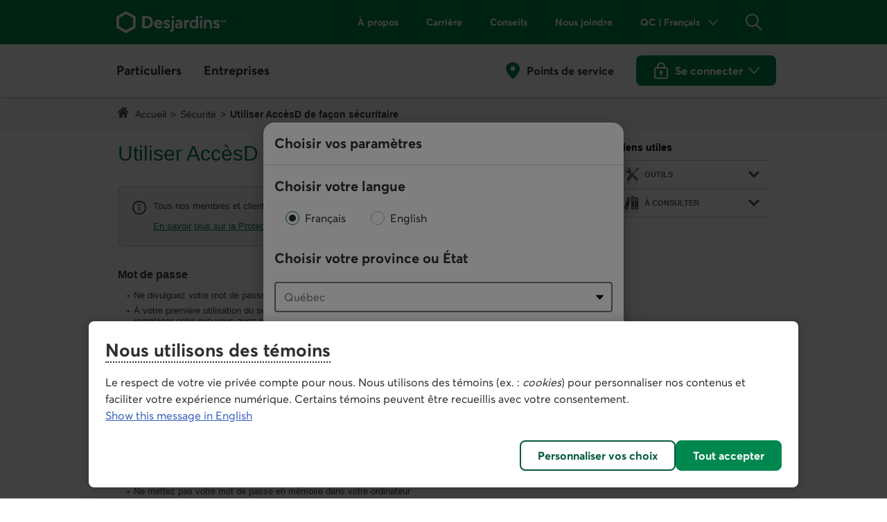

--- FILE ---
content_type: text/html;charset=ISO-8859-1
request_url: https://www.desjardins.com/securite/utiliser-accesd-facon-securitaire/index.jsp
body_size: 13468
content:








































<!DOCTYPE html>







<html xmlns="http://www.w3.org/1999/xhtml" lang="fr" xml:lang="fr">

<head>

  





  


  <meta http-equiv="Content-Type" content="text/html; charset=iso-8859-1" />
  <meta http-equiv="X-UA-Compatible" content="IE=edge" />
  
  <link rel="canonical" href="https://www.desjardins.com/securite/utiliser-accesd-facon-securitaire/index.jsp" />
  
  <link rel="stylesheet" type="text/css" href="/ressources/css/global.css?resVer=1724438319886" />
  
  <link rel="stylesheet" type="text/css" href="/ressources/css/entete-dsd.css?resVer=1747342712691" />
  
  <link rel="stylesheet" type="text/css" href="/ressources/css/navigation-dsd.css?resVer=1635882944000" />
  
  <link rel="stylesheet" type="text/css" href="/ressources/css/contenu.css?resVer=1652290363000" />
  
  <link rel="stylesheet" type="text/css" href="/ressources/css/pied-dsd.css?resVer=1689799559000" />
  
  <link rel="stylesheet" type="text/css" href="/ressources/css/composantes.css?resVer=1724435980647" />
  
  <link rel="stylesheet" type="text/css" href="/ressources/css/roboto.css?resVer=1506707427000" />
  
  <link rel="stylesheet" type="text/css" href="/ressources/css/aw-modales.css?resVer=1639024735000" />
  
  <link rel="shortcut icon" href="/ressources/images/desjardins.ico?resVer=1521968499000" />

  <title>Utiliser Acc&egrave;sD de fa&ccedil;on s&eacute;curitaire | Desjardins</title>

  




 
 








  
 
 


  <meta name="twitter:title" property="og:title" content="Utiliser Acc&egrave;sD de fa&ccedil;on s&eacute;curitaire | Desjardins"  />


  <meta property="og:site_name" content="Desjardins.com" />


  <meta name="description" property="og:description" content="Visitez le www.desjardins.com pour en savoir plus sur tous les produits et services offerts : &eacute;pargne, placements, pr&ecirc;ts, assurances, courtage en ligne, services transactionnels 
et encore plus." />
 





  <meta property="og:image" content="http://www.desjardins.com/ressources/images/desjardins-facebook-generique.jpg" />
  <meta property="og:image:secure_url" content="https://www.desjardins.com/ressources/images/desjardins-facebook-generique.jpg" />
  <meta property="og:image:width" content="200" />
  <meta property="og:image:height" content="200" />



 
  
  <meta name="twitter:card" content="summary" />
  
  
 


  <meta name="twitter:image" content="https://www.desjardins.com/ressources/images/desjardins-facebook-generique.jpg" />


  <meta name="twitter:site" content="@mvtdesjardins" />










  <!-- OneTrust Cookies Consent Notice start for desjardins.com -->
  <script id="consentementCookiesScript" src="https://static.desjardins.com/fw/cookie/scriptCookie.js"  data-domain-script="e9872dc2-14af-4d30-b0e9-01b95a0b9ab1"></script>
  <!-- OneTrust Cookies Consent Notice end for desjardins.com -->


 
</head>

<body>

  

  <div id="page" class="fr ">

  





<style type="text/css">
    #page #slider-desjardins.ouvert #slider-collapse {
        min-height: auto !important;
    }
</style>





    <div id="zone-entete-de-page">

      
      <header id="entete" class="dsd">
        







 
 











  
  
    
      
      
    
    
    
  



  
  
  













    <div id="barre-entete">
      <div class="container">

        <div id="liens-accessibilite">
          <a href="#contenu" class="sr-only sr-only-focusable">Aller au contenu principal</a>
        </div>

        <div id="navigation-entete">

          <div id="burger">
            <button type="button" class="navbar-toggle" data-toggle="navburger" data-target="#barre-navigation" aria-expanded="false">
              <span class="hors-ecran">Menu principal</span>
              <span class="icon-bar icon-bar-first"></span>
              <span class="icon-bar icon-bar-second"></span>
              <span class="icon-bar icon-bar-third"></span>
            </button>
          </div>

          <div id="logos">
          
          
            
            
              <a href="//www.desjardins.com"><img class="logo-desjardins fixe" src="//www.desjardins.com/ressources/images/desjardins-logo-blanc-f.svg?resVer=1683126667000" alt="Retourner &agrave; la page d'accueil de Desjardins.com" /></a>
            
          
          </div>

          <div id="menu-entete">
            <nav class="menu-liste hidden-xs hidden-sm" aria-label="Menu secondaire">
              <ul>
                <li><a href="//www.desjardins.com/a-propos/index.jsp">&Agrave; propos</a></li>
                <li><a href="//www.desjardins.com/fr/carriere.html">Carri&egrave;re</a></li>
                <li><a href="//www.desjardins.com/fr/conseils.html">Conseils</a></li>
                <li><a href="//www.desjardins.com/nous-joindre/index.jsp?idSectionRacine=3&amp;niveauSectionRacine=1&amp;idSectionFocus=26&amp;niveauSectionFocus=2">Nous joindre</a></li>
              </ul>
            </nav>
            <nav class="menu-liste" aria-label="Param&egrave;tres">
              <ul>

                <li class="hidden-xs hidden-sm">
                  <button id="btn-panel-regionalisation" class="btn btn-link toggle-options collapsed" data-toggle="collapse" data-target="#panel-regionalisation" aria-expanded="false" aria-controls="panel-regionalisation">
                    <span class="description hors-ecran">Province ou &Eacute;tat actuel&nbsp;:&nbsp;<span class="province">&nbsp;</span>. Langue&nbsp;:&nbsp;<span class="langue">Fran&ccedil;ais</span>.</span>
                    <span class="libelle" aria-hidden="true"><span class="province">QC</span>&nbsp;| <span class="langue">Fran&ccedil;ais</span></span>
                  </button>
                </li>
              
                <li>
                  <button id="btn-panel-recherche" class="btn btn-link toggle-recherche collapsed" data-toggle="collapse" data-target="#panel-recherche" aria-expanded="false" aria-controls="panel-recherche">
                    <span class="hors-ecran">Rechercher</span>
                  </button>
                </li>
              
              </ul>
            </nav>
          </div>

          <div id="accesweb-mobile" class="hidden-md hidden-lg">
            
              
              
                






  
  

    <div class="ouvrir-session">
      <a class="bouton-action principal connexion" id="btn-connexion-mobile"
        href="#popover-connexion" role="button"><span class="hidden-xs hidden-sm">Se connecter<span class="hors-ecran">&nbsp;aux services en ligne de Desjardins. Ouvre une bo&icirc;te de dialogue</span></span></a>
    </div>

  


              
            
          </div>

        </div>
      </div>
    </div>

    <div id="barre-options">
      <div class="container">
        <div id="options">

          <div class="sections-collapse-debut hors-ecran" aria-hidden="true" tabindex="-1">Vous quittez la section.</div>

          <section id="panel-regionalisation" class="collapse" data-parent="#btn-panel-regionalisation" aria-label="Choisir vos param&egrave;tres" tabindex="-1">
            <div class="collapse-contenu">
          
            

  <!-- AJOUT TIROIR LANGUE/PROVINCE (ANCIENNEMENT POPOVER) -->
  <form id="formPopover" class="form-langue-province flex-container" action="#">
    <div class="form-lang">
      <fieldset>
        <legend class="libelle">Choisir votre langue</legend>
        <label for="radio-fr_p" class="cd-n3-radio" translate="no"><input type="radio" id="radio-fr_p" name="langue_p" value="fr" /><span class="cd-n3-radio-indicator"></span>Fran&ccedil;ais</label>
        <label for="radio-en_p" class="cd-n3-radio" translate="no"><input type="radio" id="radio-en_p" name="langue_p" value="en" /><span class="cd-n3-radio-indicator"></span><span lang="en">English</span></label>
      </fieldset>
    </div>
    <div class="form-prov">
      <label for="selectProvinceFr_p" class="libelle">Choisir votre province ou &Eacute;tat</label>
      <select id="selectProvinceFr_p" name="province_p" class="cd-n3-select" size="1">
        <option disabled="disabled">Choisir</option>
        <optgroup label="Canada">
          <option value="AB">Alberta</option>
          <option value="BC">Colombie-Britannique</option>
          <option value="PE">&Icirc;le-du-Prince-&Eacute;douard</option>
          <option value="MB">Manitoba</option>
          <option value="NB">Nouveau-Brunswick</option>
          <option value="NS">Nouvelle-&Eacute;cosse</option>
          <option value="NU">Nunavut</option>
          <option value="ON">Ontario</option>
          <option value="QC">Qu&eacute;bec</option>
          <option value="SK">Saskatchewan</option>
          <option value="NL">Terre-Neuve-et-Labrador</option>
          <option value="NT">Territoires du Nord-Ouest</option>
          <option value="YT">Yukon</option>
        </optgroup>
        <optgroup label="&Eacute;tats-Unis">
          <option value="USA">Floride</option>
        </optgroup>
      </select>
      <input type="hidden" name="changementProvinceBlogue" value="false" />
      <input type="hidden" name="destination" value="" />
    </div>
    <div class="form-subm">
      <button type="submit" class="bouton-action principal">Confirmer</button>
    </div>
  </form>

  <!-- AJOUT MODALE LANGUE/PROVINCE -->
  <div id="modale-langue" style="display: none;">
    <div class="modale-entete">
      <h2 class="modale-titre" id="ui-dialog-title-modale-langue" tabindex="0">
       <span>Choisir vos param&egrave;tres</span>
       <span class="hors-ecran">&nbsp; Cette bo&icirc;te de dialogue s'affiche seulement &agrave; votre premi&egrave;re visite sur le site.
         Par la suite, vous pourrez modifier votre choix de province ou d'&Eacute;tat et la langue dans l'en-t&ecirc;te ou dans le menu de la page au besoin.</span>
      </h2>
    </div>
    <div class="modale-contenu">
      <form id="formModale" class="form-langue-province flex-container" action="#">
        <div class="form-lang">
          <fieldset>
            <legend class="libelle">Choisir votre langue</legend>
            <label for="radio-fr_m" class="cd-n3-radio" translate="no"><input type="radio" id="radio-fr_m" name="langue_m" value="fr" /><span class="cd-n3-radio-indicator"></span>Fran&ccedil;ais</label>
            <label for="radio-en_m" class="cd-n3-radio" translate="no"><input type="radio" id="radio-en_m" name="langue_m" value="en" /><span class="cd-n3-radio-indicator"></span><span lang="en">English</span></label>
          </fieldset>
        </div>
        <div class="form-prov">
          <label for="selectProvinceFr_m" class="libelle">Choisir votre province ou &Eacute;tat</label>
          <select id="selectProvinceFr_m" name="province_m" class="cd-n3-select" size="1">
            <option disabled="disabled">Choisir</option>
            <optgroup label="Canada">
              <option value="AB">Alberta</option>
              <option value="BC">Colombie-Britannique</option>
              <option value="PE">&Icirc;le-du-Prince-&Eacute;douard</option>
              <option value="MB">Manitoba</option>
              <option value="NB">Nouveau-Brunswick</option>
              <option value="NS">Nouvelle-&Eacute;cosse</option>
              <option value="NU">Nunavut</option>
              <option value="ON">Ontario</option>
              <option value="QC">Qu&eacute;bec</option>
              <option value="SK">Saskatchewan</option>
              <option value="NL">Terre-Neuve-et-Labrador</option>
              <option value="NT">Territoires du Nord-Ouest</option>
              <option value="YT">Yukon</option>
            </optgroup>
            <optgroup label="&Eacute;tats-Unis">
              <option value="USA">Floride</option>
            </optgroup>
          </select>
          <input type="hidden" name="changementProvinceBlogue" value="false" />
          <input type="hidden" name="destination" value="" />
        </div>
        <div class="form-subm">
          <button type="submit" class="bouton-action principal">Confirmer</button>
        </div>
      </form>
    </div>
  </div>

          
            </div>
            <button type="button" class="close" data-target="#panel-regionalisation" data-toggle="collapse"><span class="hors-ecran">Fermer</span></button>
            <div class="collapse-fin hors-ecran" aria-hidden="true" tabindex="-1">Vous quittez la section.</div>
          </section>

        </div>
      </div>
    </div>

    <div id="barre-navigation">
      <div class="container">

        <div id="navigation-principale">

          <div id="menu-mobile" class="hidden-md hidden-lg">
            <nav class="menu-liste" aria-label="Param&egrave;tres">
              <ul>
                <li>
                  <a class="btn-localisateur" href="//www.desjardins.com/localisateur/index.jsp">Points de service</a>
                </li>
                <li>
                  <button id="btn-panel-regionalisation" class="btn btn-link toggle-options collapsed" data-toggle="collapse" data-target="#panel-regionalisation" aria-expanded="false" aria-controls="panel-regionalisation">
                    <span class="description hors-ecran">Province ou &Eacute;tat actuel&nbsp;:&nbsp;<span class="province">&nbsp;</span>. Langue&nbsp;:&nbsp;<span class="langue">Fran&ccedil;ais</span>.</span>
                    <span class="libelle" aria-hidden="true"><span class="province">QC</span>&nbsp;| <span class="langue">Fran&ccedil;ais</span></span>
                  </button>
                </li>
              </ul>
            </nav>
          </div>

          <nav id="menu-navigation" aria-label="Menu principal">
            
              










<!--googleoff: index-->
<ul class="onglets">

  
  


  <li id="onglet-particuliers"><a href="#menu-particuliers" role="button" aria-expanded="false"><span>Particuliers<span class="hors-ecran">&nbsp;Menu</span></span></a>
    <ul class="menu" id="menu-particuliers">
  
    
        <li><a href="//www.desjardins.com/particuliers/comptes-services-relies/index.jsp">Comptes et services</a></li>
        <li><a href="//www.desjardins.com/fr/cartes-credit.html">Cartes de cr&eacute;dit</a></li>
        <li><a href="//www.desjardins.com/fr/hypotheque.html">Hypoth&egrave;que</a></li>
        <li><a href="//www.desjardins.com/fr/prets-marges-credit.html">Pr&ecirc;ts et marges de cr&eacute;dit</a></li>
        <li><a href="//www.desjardins.com/particuliers/epargne-placements/index.jsp">&Eacute;pargne et placements</a></li>
        <li><a href="//www.desjardins.com/fr/assurances.html">Assurances<span class="hors-ecran">&nbsp;Particuliers</span></a></li>
        <li><a href="//www.desjardins.com/particuliers/gestion-patrimoine/">Gestion de patrimoine</a></li>
        <li><a href="//www.desjardins.com/fr/offres.html">Offres</a></li>
        
        <li><a href="//www.desjardins.com/particuliers/projets-evenements/index.jsp">Projets et &eacute;v&eacute;nements de vie</a></li>
        
        
        <li><a href="//www.desjardins.com/particuliers/index.jsp" class="voir-tout">Voir tout<span class="hors-ecran">&nbsp;les &eacute;l&eacute;ments du menu Particuliers</span></a></li>
    
    
  
    </ul>
  </li>

  <li id="onglet-entreprises"><a href="#menu-entreprises" role="button" aria-expanded="false"><span>Entreprises<span class="hors-ecran">&nbsp;Menu</span></span></a>
    <ul class="menu" id="menu-entreprises">
  
    
      <li><a href="//www.desjardins.com/fr/entreprises/comptes-tresorerie.html">Comptes et gestion de trésorerie</a></li>
      <li><a href="//www.desjardins.com/fr/entreprises/financement-prets.html">Financement et prêts</a></li>
      <li><a href="//www.desjardins.com/fr/entreprises/cartes-credit.html">Cartes de crédit</a></li>
      <li><a href="//www.desjardins.com/fr/entreprises/projets.html">Projets d'entreprise</a></li>
      <li><a href="//www.desjardins.com/fr/entreprises/offres.html">Offres par secteur</a></li>
      <li><a href="//www.desjardins.com/fr/entreprises/solutions-outils/partenaires.html">Partenaires d’affaires et solutions pour entreprises</a></li>
      <li><a href="//www.desjardins.com/entreprises/solutions-employeurs/index.jsp">Solutions pour les employeurs</a></li>
      <li><a href="//www.desjardins.com/fr/entreprises/assurances.html">Assurances<span class="hors-ecran">&nbsp;Entreprises</span></a></li>
      <li><a href="//www.desjardins.com/fr/entreprises/international.html">Services internationaux</a></li>
      <li><a href="//www.desjardins.com/entreprises/investissement-placements/index.jsp">Investissement et placements</a></li>
      <li><a href="//www.desjardins.com/fr/entreprises/marche-capitaux.html">March&eacute; des capitaux</a></li>
      <li><a href="https://www.fiduciedesjardins.com/fr/" class="externe" target="_blank">Services fiduciaires</a></li>
      <li><a href="//www.desjardins.com/fr/entreprises/solutions-outils/epargne-retraite-collective.html">&Eacute;pargne-retraite collective</a></li>
      <li><a href="//www.desjardins.com/fr/entreprises.html" class="voir-tout">Voir tout<span class="hors-ecran">&nbsp;les &eacute;l&eacute;ments du menu Entreprises</span></a></li>
    
    
  
    </ul>
  </li>



</ul>
<!--googleon: index-->

            
          </nav>

          <nav id="menu-secondaire" class="hidden-md hidden-lg" aria-label="Menu secondaire">
            <ul class="onglets">
              <li><a href="//www.desjardins.com/a-propos/index.jsp">&Agrave; propos</a></li>
              <li><a href="//www.desjardins.com/fr/carriere.html">Carri&egrave;re</a></li>
              <li><a href="//www.desjardins.com/fr/conseils.html">Conseils</a></li>
              <li><a href="//www.desjardins.com/nous-joindre/index.jsp?idSectionRacine=3&amp;niveauSectionRacine=1&amp;idSectionFocus=26&amp;niveauSectionFocus=2">Nous joindre</a></li>
            </ul>
          </nav>

          <nav id="acces-services" aria-label="Acc&egrave;s aux services de Desjardins"  class="hidden-xs hidden-sm">
            <div>
              <a class="btn-localisateur" href="//www.desjardins.com/localisateur/index.jsp">Points de service</a>
            </div>
            <div id="accesweb">
              
                
                
                  






  
  

    <div class="ouvrir-session">
      <a class="bouton-action principal connexion" id="btn-connexion"
        href="#popover-connexion" role="button"><span class="hidden-xs hidden-sm">Se connecter<span class="hors-ecran">&nbsp;aux services en ligne de Desjardins. Ouvre une bo&icirc;te de dialogue</span></span></a>
    </div>

  


                
              
            </div>
          </nav>

          <div class="menu-fin hors-ecran" aria-hidden="true" tabindex="-1">Vous quittez le menu.</div>

        </div>

      </div>
    </div>
    
          
            

<div class="side-panel-backdrop"></div>
<section id="panel-recherche" class="collapse" data-parent="#btn-panel-recherche" aria-labelledby="label-recherche" tabindex="-1">
  <div class="container">
    <form id="recherche-entete" class="collapse-contenu" accept-charset="utf-8" action="https://www.desjardins.com/fr/resultats.html" role="search">
      <div id="boite-recherche">
	 <label id="label-recherche" for="rechercher" class="hors-ecran">Barre de recherche</label>
        <input name="mw_re" id="rechercher" class="recherche-aem" maxlength="50" placeholder="Rechercher" role="combobox" aria-autocomplete="list" aria-expanded="true" aria-controls="rech-sugg">
        <button type="button" class="effacer-recherche cache" tabindex=-1 aria-label="Effacer la recherche">
	 <svg width="16" height="17" viewBox="0 0 16 17" fill="none" xmlns="http://www.w3.org/2000/svg">
	  <g id="fermer">
	   <path id="Vector" fill-rule="evenodd" clip-rule="evenodd" d="M8.93939 8.49944L13.8029 3.64211C14.0642 3.38084 14.0642 2.95724 13.8029 2.69597C13.5417 2.4347 13.1181 2.4347 12.8569 2.69597L8 7.55996L3.14313 2.69597C2.97413 2.52696 2.72781 
2.46095 2.49696 2.52281C2.26611 2.58467 2.08579 2.76501 2.02393 2.99588C1.96207 3.22676 2.02808 3.4731 2.19707 3.64211L7.06061 8.49944L2.19707 13.3568C2.07094 13.4819 2 13.6522 2 13.8298C2 14.0075 2.07094 14.1778 2.19707 14.3029C2.32217 14.429 2.49246 
14.5 2.6701 14.5C2.84774 14.5 3.01803 14.429 3.14313 14.3029L8 9.43892L12.8569 14.3029C12.982 14.429 13.1523 14.5 13.3299 14.5C13.5075 14.5 13.6778 14.429 13.8029 14.3029C13.9291 14.1778 14 14.0075 14 13.8298C14 13.6522 13.9291 13.4819 13.8029 
13.3568L8.93939 8.49944Z" fill="#383838"></path>
	  </g>
	 </svg><span class="hors-ecran">Effacer la recherche</span>
        </button>
        <button class="principal" id="btn-rechercher" aria-label="Lancer la recherche">
          <svg width="24" height="25" viewBox="0 0 24 25" fill="none" xmlns="http://www.w3.org/2000/svg">
            <g id="recherche" clip-path="url(#clip0_5009_12730)">
              <path id="Vector" fill-rule="evenodd" clip-rule="evenodd" d="M23.8064 22.9004L16.2356 16.1784C19.6025 12.521 19.5177 6.86966 16.0424 3.3149C12.5672 -0.239872 6.91664 -0.455175 3.18072 2.82482C-0.555198 6.10482 -1.07026 11.7333 2.00834 
15.6363C5.08694 19.5393 10.6828 20.3522 14.7456 17.4866L22.4976 24.3696C22.9103 24.6029 23.4299 24.5168 23.7451 24.1629C24.0604 23.809 24.0859 23.2832 23.8064 22.9004ZM14.2724 15.3432C12.0988 17.2628 9.00278 17.7339 6.35619 16.5478C3.7096 15.3618 2.00192 
12.7378 1.98987 9.83879C1.96547 6.4253 4.28142 3.43852 7.59463 2.61058C10.9078 1.78264 14.3576 3.32863 15.9432 6.35198C17.5288 9.37533 16.8384 13.0906 14.2724 15.3432Z" fill="#00874E" />
            </g>
            <defs>
              <clipPath id="clip0_5009_12730">
                <rect width="24" height="24" fill="white" transform="translate(0 0.5)" />
              </clipPath>
            </defs>
          </svg><span class="hors-ecran">Lancer la recherche</span>
        </button>
        <button type="button" id="fermer-recherche" class="close close-ic-gris" aria-label="Fermer la barre de recherche" data-target="#panel-recherche" data-dismiss="clickover">
          <svg width="18px" height="12px" viewBox="0 0 18 12" version="1.1" xmlns="http://www.w3.org/2000/svg" xmlns:xlink="http://www.w3.org/1999/xlink">
            <g id="Page-1" stroke="none" stroke-width="1" fill="none" fill-rule="evenodd">
              <g id="La-Fondation-Desjardins---hub" transform="translate(-275.000000, -996.000000)" fill="#007944" fill-rule="nonzero">
                <g id="Bourse-d'études" transform="translate(130.000000, 587.000000)">
                  <g id="arrow-pointing-to-right" transform="translate(145.000000, 409.000000)">
                    <path d="M17.7548399,5.42665058 L12.3983447,0.237454375 C12.0715315,-0.0791514583 11.5415063,-0.0791514583 11.2146932,0.237454375 C10.887813,0.554125073 10.887813,1.06746631 11.2146932,1.38413701 L15.1424102,5.18917999 
L0.836952377,5.18917999 C0.374753797,5.18917999 0,5.55222912 0,6 C0,6.44768979 0.374753797,6.8108038 0.836952377,6.8108038 L15.1424102,6.8108038 L11.2148271,10.6158468 C10.887947,10.9325175 10.887947,11.4458587 11.2148271,11.7625294 C11.3782002,11.920735 
11.59246,12 11.8066528,12 C12.0208457,12 12.2350385,11.920735 12.3984786,11.7625294 L17.7548399,6.57333321 C18.08172,6.25666251 18.08172,5.74332127 17.7548399,5.42665058 Z" id="Path" />
                  </g>
                </g>
              </g>
            </g>
          </svg><span class="rech-close">Fermer</span>
        </button>
      </div>
      <div id="boite-suggestions">
        <h2 id="recherche-autocomplete-label" class="titre-sous-recherche">Recherches populaires</h2>
        
          
            <ul id="rech-sugg" role="listbox" class="rech-pop" aria-labelledBy="recherche-autocomplete-label">
              <li role="option">
                <a href="https://www.desjardins.com/fr/resultats.html?mw_re=acc%C3%A8sd" class="lien-rech-pop">
                  <span>Acc&egrave;sD</span>
                </a>
              </li>
              <li role="option">
                <a href="https://www.desjardins.com/fr/resultats.html?mw_re=taux+de+change" class="lien-rech-pop">
                  <span>Taux de change</span>
                </a>
              </li>
              <li role="option">
                <a href="https://www.desjardins.com/fr/resultats.html?mw_re=celi" class="lien-rech-pop">
                  <span>CELI</span>
                </a>
              </li>
              <li role="option">
                <a href="https://www.desjardins.com/fr/resultats.html?mw_re=budget" class="lien-rech-pop">
                  <span>Budget</span>
                </a>
              </li>
              <li role="option">
                <a href="https://www.desjardins.com/fr/resultats.html?mw_re=sp%C3%A9cimen%20de%20ch%C3%A8que" class="lien-rech-pop">
                  <span>Sp&eacute;cimen de ch&egrave;que</span>
                </a>
              </li>
              <li role="option">
                <a href="https://www.desjardins.com/fr/resultats.html?mw_re=convertisseur+de+devises" class="lien-rech-pop">
                  <span>Convertisseur de devises</span>
                </a>
              </li>
              <li role="option">
                <a href="https://www.desjardins.com/fr/resultats.html?mw_re=bonidollars" class="lien-rech-pop">
                  <span>BONIDOLLARS</span>
                </a>
              </li>
            </ul>
          
          
          
        
      </div>
    </form>
    <div class="collapse-fin hors-ecran" aria-hidden="true" tabindex="-1">Vous quittez la section.</div>
  </div>
</section>

          
    
    
      


<div id="popover-connexion">
  <h2 tabindex="0">Se connecter</h2>
  <div class="section">
    <h3>Services en ligne</h3>
    <div class="logos">
      <a class="logos-accesd salle-attente" href="https://accweb.mouv.desjardins.com/identifiantunique/securite-garantie/authentification/?domaineVirtuel=desjardins&amp;langueCible=fr"
        data-mw-action-clic="Entrer sur la page de connexion aux services en ligne Acc&egrave;sD et Acc&egrave;sD Affaires.">
        
        <img class="fixe" width="100" height="30" alt="" src="//www.desjardins.com/ressources/images/logo-accesd.svg?resVer=1488566579000">
        
        <img class="fixe" width="100" height="35" alt="" src="//www.desjardins.com/ressources/images/logo-ada.svg?resVer=1488566579000">
        <span class="hors-ecran">Entrer sur la page de connexion aux services en ligne Acc&egrave;sD et Acc&egrave;sD Affaires.</span>
      </a>
      <a href="https://accweb.mouv.desjardins.com/identifiantunique/securite-garantie/authentification/?domaineVirtuel=desjardins&amp;langueCible=fr" class="bouton-action principal salle-attente"
        data-mw-action-clic="Entrer sur la page de connexion aux services en ligne Acc&egrave;sD et Acc&egrave;sD Affaires.">Entrer<span class="hors-ecran">&nbsp;sur la page de connexion aux services en ligne Acc&egrave;sD et Acc&egrave;sD 
Affaires.</span></a>
    </div>
  
    <ul class="liens-action">
      <li><a href="/particuliers/comptes-services-relies/modes-acces-comptes/internet/index.jsp">Plus de d&eacute;tails sur Acc&egrave;sD</a></li>
      <li><a href="/entreprises/comptes-tresorerie/modes-acces-comptes/accesd-affaires/index.jsp">Plus de d&eacute;tails sur Acc&egrave;sD Affaires</a></li>
    </ul>
  
  </div>

  <div class="section">
    <h3>Assurances auto et habitation</h3>
    <div class="logos">
      
        
          
            <a href="https://clients.desjardinsassurancesgenerales.com/espace-client/vueensemble?prv=qc" data-mw-action-clic="Entrer sur la page permettant d'acc&eacute;der &agrave; votre dossier d'assurance auto et habitation en ligne."><img 
class="fixe" width="114" height="34" alt="" src="//www.desjardins.com/ressources/images/logo-assurances-f.svg?resVer=1647905434000" /><span class="hors-ecran">Entrer sur la page permettant d'acc&eacute;der &agrave; votre dossier d'assurance auto et habitation en ligne.</span></a>
            <a href="https://clients.desjardinsassurancesgenerales.com/espace-client/vueensemble?prv=qc" class="bouton-action principal" data-mw-action-clic="Entrer sur la page permettant d'acc&eacute;der &agrave; votre dossier d'assurance auto et 
habitation en ligne.">Entrer<span class="hors-ecran">&nbsp;sur la page permettant d'acc&eacute;der &agrave; votre dossier d'assurance auto et habitation en ligne.</span></a>
          
          
        
    </div>
  </div>

  <div class="section">
    <h3>Courtage en ligne</h3>
    <div class="logos">
      
      <a href="https://www.disnat.com/indexfr.asp" target="_blank" data-mw-action-clic="Entrer sur le site de Desjardins Courtage en ligne."><img class="fixe" width="114" height="34" alt="" src="//www.desjardins.com/ressources/images/logo-courtage-ligne-f.svg?resVer=1538407730000" /><span class="hors-ecran">Entrer sur 
le site de Desjardins Courtage en ligne&nbsp;-&nbsp;Cet hyperlien s'ouvrira dans une nouvelle fen&ecirc;tre.</span></a>
      <a href="https://www.disnat.com/indexfr.asp" class="bouton-action principal" target="_blank" data-mw-action-clic="Entrer sur le site de Desjardins Courtage en ligne.">Entrer<span class="hors-ecran">&nbsp;sur le site de Desjardins Courtage en 
ligne&nbsp;-&nbsp;Cet hyperlien s'ouvrira dans une nouvelle fen&ecirc;tre.</span></a>
    </div>
  </div>
  <div class="section">
    <h3>Courtage de plein exercice</h3>
    <div class="logos">
      
      <a href="https://tmw.secure.vmd.ca/s9web/?firmId=S9FS&lng=fr" target="_blank" data-mw-action-clic="Entrer sur le site de Desjardins Gestion de patrimoine Valeurs mobili&egrave;res."><img class="fixe" width="123" height="43" alt="" 
src="//www.desjardins.com/ressources/images/logo-vmd-f.svg?resVer=1552573733000" /><span class="hors-ecran">Entrer sur le site de Desjardins Gestion de patrimoine Valeurs mobili&egrave;res&nbsp;-&nbsp;Cet hyperlien s'ouvrira dans une nouvelle fen&ecirc;tre.</span></a>
      <a href="https://tmw.secure.vmd.ca/s9web/?firmId=S9FS&lng=fr" class="bouton-action principal" target="_blank" data-mw-action-clic="Entrer sur le site de Desjardins Gestion de patrimoine Valeurs mobili&egrave;res.">Entrer<span 
class="hors-ecran">&nbsp;sur le site de Desjardins Gestion de patrimoine Valeurs mobili&egrave;res&nbsp;-&nbsp;Cet hyperlien s'ouvrira dans une nouvelle fen&ecirc;tre.</span></a>
    </div>
  </div>
  <div class="section">
    <h3 id="autre-site-titre">Consulter les autres sites de Desjardins</h3>
    <form name="LogonForm" action="#" id="logonForm" method="post" target="_blank">
      <select id="autre-site" class="cd-n3-select" aria-labelledby="autre-site-titre">
        <option selected="selected" value="" id="optionParDefaut">Choisir</option>
        <optgroup label="Particuliers">
          <option value="https://tmw.secure.vmd.ca/s9web/?firmId=S9GPD&lng=fr">Gestion priv&eacute;e Desjardins</option>
          <option value="https://www.assurancevie.desjardins.com/">Assurance individuelle</option>
          <option value="https://www.erc-grs.dsf-dfs.com/erc-grs/ExcludedPath/Login.aspx?Type=prtcpnt&amp;Lang=fr-ca">&Eacute;pargne-retraite collective - Participants</option>
          <option value="https://www.agea-gbim.dsf-dfs.com/AGEA-GBIM/Athntfctn/Authentification_Authentication.aspx?bhcp=1&amp;cltr=fr-CA">Assurance collective - Adh&eacute;rents</option>
	   <option value="https://imp.wealthlinkinvestor.com/Trax/sso/SSOLogin.jsf">&Eacute;pargne individuelle &ndash; Fonds de placement garanti</option>
          <option value="https://www.securedesjardinsbank.com/dbank/live/app/login/consumer">Desjardins Bank en ligne &ndash; &Eacute;tats-Unis</option>
        </optgroup>
        <optgroup label="Entreprises">
          <option value="https://www.agep-gbip.dsf-dfs.com/AGEP-GBIP/Athntfctn/Authentification_Authentication.aspx?cltr=fr-ca&amp;cc=0&amp;Domd=3002&amp;bhcp=1">Assurance collective - Administrateurs</option>
          <option value="https://employeurd.com/WebPortal/UserLogin.aspx?LANGUAGE=fr-CA">Employeur D paie</option>
          <option value="https://www.erc-grs.dsf-dfs.com/erc-grs/ExcludedPath/Login.aspx?Type=prmtr&amp;Lang=fr-ca">&Eacute;pargne-retraite collective - Promoteurs</option>
          <option value="https://fisglobal.desjardins.com/unity/djtext/index.html">Fiducie - Garde de valeurs</option>
          <option value="https://lcexpressd2.desjardins.com/portal/PasswordLogon.jsp?organization=DJD&amp;branding=djd&amp;brandbutton=Y&amp;locale=fr_CA">LC Express D</option>
          <option value="https://desjardins.wealthlinkinvestor.com/Trax/ui/login.jsf?lang=F">Votre portefeuille en Fonds Desjardins</option>          
          <option value="https://www.securedesjardinsbank.com/dbank/live/app/login/consumer">Desjardins Bank en ligne &ndash; &Eacute;tats-Unis  (en anglais seulement)</option>
          <option value="https://desjardinsportal.profitstars.com">Affacturage Desjardins</option>
        </optgroup>
      </select>
      <a href="#" class="bouton-action principal" id="btn_select_logon" target="_blank">Entrer<span class="hors-ecran">&nbsp;dans l'application s&eacute;lectionn&eacute;e. Elle s'ouvrira dans une nouvelle fen&ecirc;tre.</span></a>
    </form>
  </div>
  <div class="section">
    <div class="logos securite">
      
      <a href="/securite/index.jsp"><img class="fixe" width="142" height="36" src="//www.desjardins.com/ressources/images/logo-securite-gris-f.svg?resVer=1504793426000" alt="S&eacute;curit&eacute; de la connexion garantie &agrave; 100&nbsp;%"></a>
    </div>
  </div>
</div>

    

  


      </header>

    </div>

    <div id="zone-centrale">

      

















<nav id="ariane" aria-label="Navigation - Fil d'Ariane">
        
          <div class="container">
            <p class="hors-ecran">Vous &ecirc;tes ici&nbsp;:</p>
            <ol class="breadcrumb">
              
              <li class="accueil"><a class="accueil" href="https://www.desjardins.com">Accueil</a>
</li>
              
              <li><a href="/securite/">S&eacute;curit&eacute;</a>

</li>
              
                  <li class="active">Utiliser Acc&egrave;sD de fa&ccedil;on s&eacute;curitaire</li>
                
            </ol>
          </div>
        
        </nav>
        <div id="centre">
          
<div id="alertes">
  <noscript id="noScript" class="alerte alerte-warning">
    <p>Le <!--googleoff: index-->JavaScript<!--googleon: index--> de votre navigateur est d&eacute;sactiv&eacute;.
     Certaines parties du site pourraient ne pas fonctionner correctement ou ne pas &ecirc;tre disponibles.<br />
     <a href="/particuliers/comptes-services-relies/modes-acces-comptes/internet/soutien/index.jsp#javascript" title="Comment vous prot&eacute;ger - Configurer votre ordinateur de fa&ccedil;on optimale">Voir la proc&eacute;dure pour activer le <!--googleoff: index-->JavaScript<!--googleon: index--></a>.</p>
  </noscript>
  <div id="noCookie" class="alerte alerte-warning">
    <p>Votre navigateur est configur&eacute; pour refuser les fichiers t&eacute;moins <!--googleoff: index-->(cookies)<!--googleon: index-->.
     Certaines parties du site pourraient ne pas fonctionner correctement ou ne pas &ecirc;tre disponibles.
     Certaines informations pr&eacute;sent&eacute;es pourraient aussi s'adresser &agrave; d'autres utilisateurs que vous.<br />
     <a href="/particuliers/comptes-services-relies/modes-acces-comptes/internet/soutien/index.jsp#cookies" title="Comment vous prot&eacute;ger - Configurer votre ordinateur de fa&ccedil;on optimale">Voir la proc&eacute;dure pour activer les <!--googleoff: index-->cookies<!--googleon: index--></a></p>
  </div>
  <div id="wrongBrowser" class="alerte alerte-warning">
    <p>La version de votre fureteur n'est pas support&eacute;e par le site.
     Certaines parties du site pourraient ne pas fonctionner correctement ou ne pas &ecirc;tre disponibles.<br />
     <a href="/particuliers/comptes-services-relies/modes-acces-comptes/internet/soutien/index.jsp#navigateurs-supportes" title="Comment vous prot&eacute;ger - Mettre votre ordinateur &agrave; jour">Voir la proc&eacute;dure pour mettre votre fureteur &agrave; jour</a></p>
  </div>
</div>

          <div id="contenu" role="main">
            
                <h1 id="titrePage">Utiliser Acc&egrave;sD de fa&ccedil;on s&eacute;curitaire</h1>
                <div id="corps">
                  <!-- Fuite de données - Capsule 4 -->
<div class="cd-capsule c-bg-gris bordure ic-info-gris-rond-out">
	<p>Tous nos membres et clients bénéficient de la Protection Desjardins.</p>
	<p><a href="/securite/protection-desjardins/index.jsp">En savoir plus sur la Protection Desjardins</a></p>
</div>


<h2>Mot de passe</h2>

<ul>
  <li>Ne divulguez votre mot de passe &agrave; personne.</li>  
  <li>&Agrave; votre premi&egrave;re utilisation du service Acc&egrave;sD ou Acc&egrave;sD Affaires, choisissez un nouveau mot de passe pour remplacer celui que vous avez re&ccedil;u au pr&eacute;alable.</li>  
  <li>Choisissez un mot de passe qui comprend de <strong>8 à 128 caractères</strong>.</li> 
  <li>Il doit être différent de vos 6 derniers mots de passe et être difficile à deviner.</li> 
  <li>Votre mot de passe peut contenir, <strong>mais ce n'est pas obligatoire</strong>, une ou plusieurs majuscules ou minuscules, un ou plusieurs chiffres ou caractères spéciaux, ainsi que plusieurs mots avec ou sans espace.</li>  
  <li>Pour vous aider à créer un mot de passe plus sécuritaire, des conseils s'afficheront directement sous le champ <strong>Nouveau mot de passe</strong>.</li>
  <li>Ce mot de passe est valable pour vos sessions Internet, mobile et tablette. Il ne peut être utilisé pour AccèsD téléphone.</li>  
  <li>Pour choisir un mot de passe sécuritaire pour AccèsD ou AccèsD Affaires, consultez la page <a href="/securite/creer-mot-passe-securitaire/">Créer un mot de passe sécuritaire</a>.</li>
  <li>Ne choisissez pas un mot de passe basé sur des renseignements personnels. Surtout, ne reprenez pas une portion de votre numéro d'identification personnelle (NIP).</li>
  <li>Ne mettez pas votre mot de passe en mémoire dans votre ordinateur</li>
  <li>N'écrivez votre mot de passe nulle part.</li>
  <li>Changez votre mot de passe régulièrement.</li>
</ul>

<h2>Validation en 2 étapes</h2>

<ul>
	<li>En plus de votre mot de passe, un code de sécurité à usage unique sera demandé lors de votre connexion. Cette mesure vise à ajouter un niveau de sécurité supplémentaire à votre compte AccèsD ou dossier AccèsD Affaires.</li>
	<li>Après avoir entré votre mot de passe, un code de sécurité vous sera transmis par texto, notification poussée ou téléphone fixe.</li>
	<li>Entrez le code de sécurité à usage unique reçu pour avoir accès à vos comptes.</li>
	<li>Vous pouvez choisir de ne pas recevoir de code à chaque connexion en modifiant la fréquence de réception de <span class="nowrap">celui-ci.</span></li>
</ul>

<h2>Fermeture de session</h2>
 
<p>Il est important de fermer votre session d&egrave;s que vous avez fini d'utiliser Acc&egrave;sD ou Acc&egrave;sD Affaires.</p>

<p>Pour fermer une session de fa&ccedil;on s&eacute;curitaire, vous devez cliquer sur <strong>Se d&eacute;connecter</strong>, supprimer les t&eacute;moins puis fermer votre navigateur.</p>

<p>Sachez que si vous supprimez les témoins, la validation en 2 étapes sera de nouveau requise à votre prochaine connexion à partir du même appareil ou navigateur.</p>

<p>Ces op&eacute;rations sont encore plus importantes si vous partagez avec d'autres personnes le poste informatique &agrave; partir duquel vous faites vos transactions.</p>

<p><a href="/securite/pratiques-securite/index.jsp">En savoir plus sur la s&eacute;curit&eacute; du site transactionnel Acc&egrave;sD</a></p>

                </div>
              
          </div>
          <div id="hooks">
            
























  <div id="utilitaires" class="hook" role="complementary">
    <h2>Liens utiles</h2>
    
    
      








































<div class="utilitaire outils">
  <div class="tiroir" id="tiroir-outils">
    <div class="entete-tiroir">
      <h3 class="titre">
        <a href="#">Outils</a>
      </h3>
    </div>
    <div class="contenu-tiroir">
      <div class="texte">
        <ul class="liens-action">
          
            
              

                
                
                  
                  <li><a href="https://www.consultationsdesjardins.com/f/1412626/4f60/?LQID=1&lang=1" title="Testez vos connaissances et votre comportement sur le Web" class="externe" target="_blank" >Testez vos connaissances et votre comportement sur le Web</a></li>
                

                
                

              
            
          
          
          <li><a class="lien-action" href="/outils/index.jsp">Tous nos outils</a></li>
        </ul>
      </div>
    </div>
  </div>
</div>



    
    
    
    
    
    
    
    
    
    
    
      





















































<div class="utilitaire consulter">
  <div class="tiroir" id="tiroir-consulter">
    <div class="entete-tiroir">
      <h3 class="titre">
        <a href="#">&Agrave; consulter</a>
      </h3>
    </div>
    <div class="contenu-tiroir">
      <div class="texte">
        <ul class="liens-action">

          

            
              

              
              
              

              
              
              
              

              <li>
                <a href="https://www.pensezcybersecurite.gc.ca/fr/blogues/reconnaitre-les-tentatives-dhameconnage-comment-se-proteger"

                
                  target="_blank"
                

                
                  class="externe "
                

                

                >Reconnaître les tentatives d'hameçonnage : comment se protéger</a>
                
              </li>

            

          

            
              

              
              
              

              
              
              
              

              <li>
                <a href="https://www.canada.ca/fr/agence-revenu/campagnes/fraude-arnaques.html"

                
                  target="_blank"
                

                
                  class="externe "
                

                

                >Arnaques et fraudes</a>
                
              </li>

            

          

        </ul>
      </div>
    </div>
  </div>
</div>



    
    
    
  </div>








          </div>
          














 
 






        </div>

    </div>

    <div id="zone-pied-de-page">
      <footer id="pied">
        <div id="barre-pied-page">
          <div class="container">
            




<!--googleoff: index-->
<div id="pied-page">

  <h2 class="hors-ecran">Pied de page</h2>

  
  <img class="logo-desjardins fixe" src="/ressources/images/desjardins-logo-blanc-f.svg?resVer=1683126667000" width="223" height="48" alt="" />

  <nav class="nav-colonnes" aria-label="Pied de page">
  <section id="pied-section-liens-utiles">
    <h3>Liens utiles</h3>
    <ul>
      <li><a href="/accompagnement-difficulte-financiere/index.jsp?navigMW=pp">Accompagnement en cas de difficulté financière</a></li>
      <li><a href="/outils/index.jsp?navigMW=pp" rel="nofollow">Outils et calculateurs</a></li>
    
      <li><a href="/taux-rendement/financement/index.jsp?navigMW=pp" rel="nofollow">Taux et rendement</a></li>
    
      <li><a href="/localisateur/index.jsp?navigMW=pp" rel="nofollow">Points de service</a></li>
      <li><a href="/securite/index.jsp?navigMW=pp" rel="nofollow">S&eacute;curit&eacute;</a></li>
      <li><a href="/securite/suspendre-remplacer-carte/index.jsp?navigMW=pp" rel="nofollow">Carte perdue, vol&eacute;e ou d&eacute;fectueuse</a></li>
      <li><a href="/nous-joindre/index.jsp?idSectionRacine=3&amp;niveauSectionRacine=1&amp;idSectionFocus=36&amp;niveauSectionFocus=3&amp;navigMW=pp" rel="nofollow">Changement d'adresse</a></li>
    </ul>
  </section>
  <section id="pied-section-aide-contact">
    <h3>Aide et contact</h3>
    <ul>
    
      <li><a href="/fr/aide.html?navigMW=pp">Centre d'aide</a></li>
     
      <li><a href="/FAQ/index.jsp?navigMW=pp">Foire aux questions</a></li>
      <li><a href="/nous-joindre/index.jsp?navigMW=pp">Nous joindre</a></li>
    </ul>
  </section>
  <section id="pied-section-particuliers">
  
    
    <h3 class="lien-section"><a href="/particuliers/index.jsp?navigMW=pp" rel="nofollow">Particuliers</a></h3>
    
    
  
    <ul class="hidden-xs hidden-sm hidden-md">
  
    
      <li><a href="/particuliers/comptes-services-relies/index.jsp?navigMW=pp" rel="nofollow">Comptes et services</a></li>
      <li><a href="/fr/cartes-credit.html?navigMW=pp" rel="nofollow">Cartes de cr&eacute;dit</a></li>
      <li><a href="/fr/hypotheque.html?navigMW=pp" rel="nofollow">Hypoth&egrave;que</a></li>
      <li><a href="/fr/prets-marges-credit.html?navigMW=pp" rel="nofollow">Pr&ecirc;ts et marges de cr&eacute;dit</a></li>
      <li><a href="/particuliers/epargne-placements/index.jsp?navigMW=pp" rel="nofollow">&Eacute;pargne et placements</a></li>
      <li><a href="/fr/assurances.html?navigMW=pp" rel="nofollow">Assurances<span class="hors-ecran">&nbsp;Particuliers</span></a></li>
      <li><a href="/particuliers/gestion-patrimoine/index.jsp?navigMW=pp" rel="nofollow">Gestion de patrimoine</a></li>
      <li><a href="/fr/offres.html?navigMW=pp" rel="nofollow">Offres</a></li>
    
      <li><a href="/particuliers/projets-evenements/index.jsp?navigMW=pp" rel="nofollow">Projets et &eacute;v&eacute;nements de vie</a></li>
    
    
    
    
  
    </ul>
  </section>
  <section id="pied-section-entreprises">
    <h3 class="lien-section"><a href="/fr/entreprises.html" rel="nofollow">Entreprises</a></h3>
    <ul class="hidden-xs hidden-sm hidden-md">
  
    
      <li><a href="/fr/entreprises/comptes-tresorerie.html" rel="nofollow">Comptes et gestion de trésorerie</a></li>
      <li><a href="/fr/entreprises/financement-prets.html" rel="nofollow">Financement et prêts</a></li>
      <li><a href="/fr/entreprises/cartes-credit.html" rel="nofollow">Cartes de crédit</a></li>
     <li><a href="/fr/entreprises/projets.html" rel="nofollow">Projets d'entreprise</a></li>
      <li><a href="/fr/entreprises/offres.html" rel="nofollow">Offres par secteur</a></li>
      <li><a href="/fr/entreprises/solutions-outils/partenaires.html" rel="nofollow">Partenaires d’affaires et solutions pour entreprises</a></li>
      <li><a href="/fr/entreprises/solutions-outils.html" rel="nofollow">Solutions pour les employeurs</a></li>
      <li><a href="/fr/entreprises/assurances.html?navigMW=pp" rel="nofollow">Assurances<span class="hors-ecran">&nbsp;Entreprises</span></a></li>
      <li><a href="/fr/entreprises/international.html" rel="nofollow">Services internationaux</a></li>
      <li><a href="/fr/entreprises/investissement-placements.html" rel="nofollow">Investissement et placements</a></li>
      <li><a href="/fr/entreprises/marche-capitaux.html?navigMW=pp" rel="nofollow">March&eacute; des capitaux</a></li>
      <li><a href="https://www.fiduciedesjardins.com/fr/" class="externe" target="_blank" rel="nofollow">Services fiduciaires</a></li>
      <li><a href="/fr/entreprises/solutions-outils/epargne-retraite-collective.html">&Eacute;pargne-retraite collective</a></li>
    
    
  
    </ul>
  </section>
  <section id="pied-section-a-propos">
    <h3 class="lien-section"><a href="/a-propos/index.jsp?navigMW=pp" rel="nofollow">&Agrave; propos</a></h3>
  </section>
  <section id="pied-section-carriere">
    <h3 class="lien-section"><a href="/fr/carriere.html?navigMW=pp" rel="nofollow">Carri&egrave;re</a></h3>
    <ul class="hidden-xs hidden-sm hidden-md">
      <li><a href="/fr/carriere/travailler-chez-desjardins.html?navigMW=pp" rel="nofollow">Travailler chez Desjardins</a></li>
      <li><a href="/fr/carriere/processus-recrutement.html?navigMW=pp" rel="nofollow">Processus de recrutement</a></li>
      <li><a href="/fr/carriere/domaines-emplois.html?navigMW=pp" rel="nofollow">Domaines d'emploi</a></li>
    </ul>
  </section>
  <section id="pied-section-coopmoi">
    <h3 class="lien-section"><a href="/fr/conseils.html?navigMW=pp" rel="nofollow">Conseils</a></h3>
  </section>
  <section id="pied-section-nouvelles">
    <h3 class="lien-section"><a href="/fr/nouvelles.html?navigMW=pp" rel="nofollow">Nouvelles</a></h3>
  </section>
  <section id="pied-section-reseaux-sociaux">
    <h3>Suivez-nous<span class="hors-ecran">&nbsp;sur les r&eacute;seaux sociaux</span></h3>
    <ul>
      <li><a href="https://www.facebook.com/desjardins" class="facebook" target="_blank" rel="nofollow"><span class="hors-ecran">Facebook&nbsp;–&nbsp;Lien externe au site. Cet hyperlien s'ouvrira dans une nouvelle fen&ecirc;tre.</span></a></li>
      <li><a href="https://instagram.com/desjardinscoop" class="instagram" target="_blank" rel="nofollow"><span class="hors-ecran">Instagram&nbsp;–&nbsp;Lien externe au site. Cet hyperlien s'ouvrira dans une nouvelle fen&ecirc;tre.</span></a></li>
      <li><a href="https://www.linkedin.com/company/desjardins" class="linkedin" target="_blank" rel="nofollow"><span class="hors-ecran"><span lang="en">LinkedIn</span>&nbsp;–&nbsp;Lien externe au site. Cet hyperlien s'ouvrira dans une nouvelle 
fen&ecirc;tre.</span></a></li>
      <li><a href="https://www.youtube.com/mouvementdesjardins" class="youtube" target="_blank" rel="nofollow"><span class="hors-ecran"><span lang="en">YouTube</span>&nbsp;–&nbsp;Lien externe au site. Cet hyperlien s'ouvrira dans une nouvelle 
fen&ecirc;tre.</span></a></li>
    </ul>
  </section>

  <section id="pied-section-mobile" class="hidden-md hidden-lg">
    <h3>Application mobile</h3>
    <ul>
      <li>
        
        <a href="https://itunes.apple.com/ca/app/services-mobiles-desjardins/id386636953?l=fr&amp;ls=1&amp;mt=8" 
          target="_blank" rel="nofollow"><img src="/ressources/images/logo-appstore-f.svg?resVer=1493923018000" width="135" height="40" alt="T&eacute;l&eacute;charger dans l'App Store. Lien externe au site. Cet hyperlien s'ouvrira dans une nouvelle fen&ecirc;tre."></a>
      </li>
      <li>
        
        <a href="https://play.google.com/store/apps/details?id=com.desjardins.mobile&amp;hl=fr"
          target="_blank" rel="nofollow"><img src="/ressources/images/logo-google-play-f.svg?resVer=1683494636000" width="135" height="40" alt="Disponible sur Google Play. Lien externe au site. Cet hyperlien s'ouvrira dans une nouvelle fen&ecirc;tre."></a>
      </li>
    </ul>
  </section>

  </nav>

</diV>
<!--googleon: index-->

          </div>
        </div>
        <div id="barre-zone-legale">
          <div class="container">
            









  
  

<div id="zone-legale">
  <div>
    <nav aria-label="Zone l&eacute;gale">
      
        <ul>
          <li><a href="//www.desjardins.com/conditions-utilisation-notes-legales/index.jsp?navigMW=pp">Conditions d'utilisation et notes l&eacute;gales</a></li>
          <li><a href="//www.desjardins.com/confidentialite/index.jsp?navigMW=pp">Confidentialit&eacute;</a></li>
          
            <li><a href="#" class="ot-sdk-show-settings" role="button">Personnaliser les t&eacute;moins</a></li>
          
          <li><a href="//www.desjardins.com/fr/a-propos/communaute/accessibilite.html">Accessibilit&eacute;</a></li>
          <li><a href="//www.desjardins.com/plan-site/index.jsp?navigMW=pp">Plan du site</a></li>
        </ul>
      
    </nav>
    









  
  

<div class="copyright" role="contentinfo">
  <p>&copy; 1996-2026, F&eacute;d&eacute;ration des caisses Desjardins du Qu&eacute;bec. Tous droits r&eacute;serv&eacute;s.</p>
</div>

  


  </div>
</div>

  


          </div>
        </div>
      </footer>

      
    </div>

  </div>

    <!-- Inclusion des fichiers Javascript -->
  <input id="varLanguePage" type="hidden" value="fr" />
  <input id="varInstantChargement" type="hidden" value="" />
  <input id="varContextPath" type="hidden" value="" />
  <input id="varListeLangueNavigateur" type="hidden" value="" />
  <input id="varLangueCookie" type="hidden" value="fr" />
  <input id="varProvinceCookie" type="hidden" value="QC" />
  <input id="varLienAutreLangue" type="hidden" value="/ca/security/use-accesd-securely/index.jsp" />
  
      <input id="varZoneMetier" type="hidden" value="" />
    
  <input id="varUrlServeur" type="hidden" value="" />
  <input id="varTypeAppareil" type="hidden" value="" />
  <input id="varRequeteAuthentifie" type="hidden" value="false" />
  <input id="varVersionCybermetrie" type="hidden" value="" />
  




    
    
        
        
        
            
        
        
        
        
        
    









    
        
            <script src="https://static.desjardins.com/fw/jquery/1.7.1/jquery.min.js" type="text/javascript"></script>
        
        
        
    

    
        
        
            <script src="https://static.desjardins.com/fw/jquery-ui/1.8.20/jquery-ui.min.js" type="text/javascript"></script>
        
        
    

    
        
        
        
            
            <script src="/ressources/js/jquery.colorbox-1.3.19.js?resVer=1460654447000" type="text/javascript"></script>
        
    

    
        
        
        
            
            <script src="/ressources/js/jquery.ui.selectmenu.js?resVer=1369758334000" type="text/javascript"></script>
        
    

    
        
        
        
            
            <script src="/ressources/js/jquery.jcarousel-0.2.8.js?resVer=1369758407000" type="text/javascript"></script>
        
    

    
        
        
        
            
            <script src="/ressources/js/jquery.tabs-1.9.5.js?resVer=1369758369000" type="text/javascript"></script>
        
    

    
        
        
        
            
            <script src="/ressources/js/jquery.carrouselpromo-1.0.js?resVer=1495566985000" type="text/javascript"></script>
        
    

    
        
        
        
            
            <script src="/ressources/js/desjr_js_methodescookie.js?resVer=1707330958000" type="text/javascript"></script>
        
    

    
        
        
        
            
            <script src="/ressources/js/desjr_js_taille-texte.js?resVer=1552341691000" type="text/javascript"></script>
        
    

    
        
        
        
            
            <script src="/ressources/js/desjr_js_modale.js?resVer=1623725438000" type="text/javascript"></script>
        
    

    
        
        
        
            
            <script src="/ressources/js/desjr_js_menunavigation.js?resVer=1623727031000" type="text/javascript"></script>
        
    

    
        
        
        
            
            <script src="/ressources/js/desjr_js_outils.js?resVer=1733254938328" type="text/javascript"></script>
        
    

    
        
        
        
            
            <script src="/ressources/js/desjr_js_inline-1.0.js?resVer=1658419730000" type="text/javascript"></script>
        
    

    
        
        
        
            
            <script src="/ressources/js/desjr_js_entete.js?resVer=1729796948154" type="text/javascript"></script>
        
    

    
        
        
        
            
            <script src="/ressources/js/composantes.js?resVer=1725898549378" type="text/javascript"></script>
        
    


  <script src="/ressources/js/gestionBandeau.js?resVer=1677254958000" type="text/javascript"></script>
  














 
 





<script type="text/javascript">
	var _mwq = _mwq || [];

	var mw_lang = "fr";

	var mw_auth = "NON";

	var mw_prov = "";
	var mw_device = "web";
	var mw_titrePage = "Utiliser Acc&egrave;sD de fa&ccedil;on s&eacute;curitaire";

	//recuperation du fil d ariane grace aux selecteurs jquery
	var fil = "";
	$("#ariane > p > a").each(function() {
	 fil += $(this).text();
	 fil += "|";
	});
	var pageCourante = $("span.page-courante").text();
	fil += pageCourante;
	var mw_groupe = fil;
	var mw_typePage = "" != "" ? ""
	  : "";
</script>






	
	
	 
	 <script src="/ressources/js/lib_mw_pvm.js?resVer=1646679109000" type="text/javascript"></script>
	



<script type="text/javascript">
	_mwq.push([ '_suivrePage' ]);
</script>



  <script src="https://static.desjardins.com/applications/particulier/oel-clavardage-toolkit/oel-clavardage-toolkit.js" type="text/javascript"></script>

</body>

</html>



--- FILE ---
content_type: text/css
request_url: https://www.desjardins.com/ressources/css/entete-dsd.css?resVer=1747342712691
body_size: 6627
content:
<%@ taglib prefix="c" uri="http://java.sun.com/jsp/jstl/core"%>
<%@ taglib prefix="fn" uri="http://java.sun.com/jsp/jstl/functions"%>
@font-face {
    font-family: "Averta";
    font-style: normal;
    font-weight: 300;
    src: url("https://static.desjardins.com/fw/dsd/assets/fonts/averta-light.woff2") format("woff2")
         url("https://static.desjardins.com/fw/dsd/assets/fonts/averta-light.woff") format("woff")
  }
  @font-face {
    font-family: "Averta";
    font-style: normal;
    font-weight: 400;
    src: url("https://static.desjardins.com/fw/dsd/assets/fonts/averta-regular.woff2") format("woff2"),
         url("https://static.desjardins.com/fw/dsd/assets/fonts/averta-regular.woff") format("woff")
  }
  @font-face {
    font-family: "Averta";
    font-style: normal;
    font-weight: 500;
    src: url("https://static.desjardins.com/fw/dsd/assets/fonts/averta-semibold.woff2") format("woff2"),
         url("https://static.desjardins.com/fw/dsd/assets/fonts/averta-semibold.woff"), format("woff")
  }
  @font-face {
    font-family: "Averta";
    font-style: normal;
    font-weight: 700;
    src: url("https://static.desjardins.com/fw/dsd/assets/fonts/averta-bold.woff2") format("woff2"),
         url("https://static.desjardins.com/fw/dsd/assets/fonts/averta-bold.woff") format("woff")
  }
  @font-face {
    font-family: "Averta";
    font-style: normal;
    font-weight: 800;
    src: url("https://static.desjardins.com/fw/dsd/assets/fonts/averta-extrabold.woff2") format("woff2"),
         url("https://static.desjardins.com/fw/dsd/assets/fonts/averta-extrabold.woff") format("woff")
  }
  
  body {min-width: auto;}
  #page { color: #383838; background-color: #fff; }
  #contenu { padding-top: 0; border-top: none; }
  #contenu h1 { margin-top: 1rem }
  #popover-connexion img { height: auto; }  /* overwrite du responsif */
  
  .sr-only {
    position: absolute;
    width: 1px;
    height: 1px;
    margin: -1px;
    padding: 0;
    overflow: hidden;
    clip: rect(0, 0, 0, 0);
    border: 0;
  }
  .sr-only-focusable:active,
  .sr-only-focusable:focus {
    position: static;
    width: auto;
    height: auto;
    margin: 0;
    overflow: visible;
    clip: auto;
  }
  #liens-accessibilite a:focus,
  #liens-accessibilite a:active {
    position: relative;
    display: inline-block;
    top: 6px;
    left: 0;
    padding: 10px;
    color: #fff;
    background-color: #146fd2;
    border-radius: 8px;
    outline: none;
    -webkit-box-shadow: 0 0 0 1px #fff;
            box-shadow: 0 0 0 1px #fff;
    z-index: 2;
  }
  
  select.cd-n3-select {
    display: inline-block;
    padding: 10px 36px 10px 12px;
    font-size: 1rem;
    font-weight: 400;
    line-height: 1.25;
    color: #767676;
    background-color: white;
    background-image: url(/ressources/images/navigations_rempli_carret_bas.svg);
    background-position: right 10px center;
    background-size: 13px;
    background-repeat: no-repeat;
    border: 2px solid #767676;
    border-radius: 4px;
    -webkit-appearance: none;
    -moz-appearance: none;
    appearance: none;
  }
  select.cd-n3-select::-ms-expand {
    opacity: 0
  }
  select.cd-n3-select:focus {
    border: 2px solid #146fd2;
    outline: none;
  }
  .cd-n3-radio {
    position: relative;
    display: inline-block;
    margin: 0 1rem;
    padding-left: 1.75rem;
    line-height: 1.25;
    cursor: pointer;
  }
  .cd-n3-radio input[type=radio] {
    position: absolute;
    opacity: 0;
  }
  .cd-n3-radio .cd-n3-radio-indicator {
    position: absolute;
    display: inline-block;
    left: 0;
    height: 1.25rem;
    width: 1.25rem;
    background-color: #fff;
    border: 1px solid #b2b2b2;
    border-radius: 50%;
  }
  .cd-n3-radio input[type=radio]:checked ~ .cd-n3-radio-indicator {
    border-color: #007944;
  }
  .cd-n3-radio input[type=radio]:checked ~ .cd-n3-radio-indicator:after {
    content: "";
    position: absolute;
    display: block;
    width: 0.625rem;
    height: 0.625rem;
    left: 50%;
    top: 50%;
    background-color: #2e2e2e;
    border-radius: 50%;
    -webkit-transform: translate(-50%, -50%);
    transform: translate(-50%, -50%);
  }
  .cd-n3-radio input[type=radio]:focus ~ .cd-n3-radio-indicator {
    border: 2px solid #146fd2;
  }
  
  button,
  input,
  optgroup,
  select,
  textarea {
    font-family: inherit;
    font-size: 100%;
    line-height: 1.15;
    margin: 0;
  }
  button::-moz-focus-inner,
  input[type="reset"]::-moz-focus-inner,
  input[type="button"]::-moz-focus-inner,
  input[type="submit"]::-moz-focus-inner,
  select::-moz-focus-inner {
    border: 0;
  }
  select:-moz-focusring {
    color: transparent;
    text-shadow: 0 0 0 #767676;
  }
  
  #zone-entete-de-page {
    position: relative;
    font-size: 1rem;
    line-height: 1.25;
    background-color: #fff;
    -webkit-box-shadow: 0 2px 2px 0 rgba(0, 0, 0, 0.12);
            box-shadow: 0 2px 2px 0 rgba(0, 0, 0, 0.12);
    z-index: 120;
  }
  
  header {
    font-family: "Averta", Arial, Helvetica, sans-serif;
  }
  
  #barre-entete {
    color: #fff;
    background-color: #00874e;
  }
  
  #barre-entete #navigation-entete {
    position: relative;
    display: flex;
    justify-content: space-between;
    align-items: center;
    margin-left: -5px;
    margin-right: -5px;
    min-height: 60px;
  }
    @media (min-width: 768px) {
      #barre-entete #navigation-entete {
        margin-left: -10px;
        margin-right: -10px;
      }
    }
    @media (min-width: 992px) {
      #barre-entete #navigation-entete {
        min-height: 64px;
      }
    }
  
    #navigation-entete #logos {
      position: relative;
      display: flex;
      justify-content: flex-start;
      align-items: center;
      padding: 7px 8px;
      flex: 1;
    }
    @media (max-width: 991px) {
      #navigation-entete #logos:after {
        content: "";
        position: absolute;
        top: 0;
        right: 0;
        height: 100%;
        border-right: 1px solid #007946;
      }
    }
    @media (min-width: 992px) {
      #navigation-entete #logos {
        padding-left: 0;
      }
    }
  #navigation-entete #logos > *:not(:first-child) {
    margin-left: 30px;
  }
  #navigation-entete #logos img {
    margin: 8px;
    vertical-align: middle;
  }
  #navigation-entete #logos img.logo-desjardins {
    width: 139px;
    height: 30px;
  }
    @media (min-width: 992px) {
      #navigation-entete #logos img.logo-desjardins {
        width: 158px;
        height: 34px;
      }
      #navigation-entete #logos .filet:after {
        content: "";
        position: absolute;
        top: 20px;
        height: calc(100% - 40px);
        width: 2px;
        background-color: #cbcccc;
      }
    }
  #page.mobile #navigation-entete #logos img.logo-caissescolaire {
    width: 85px !important;
  }
  #navigation-entete #logos a:active,
  #navigation-entete #logos a:focus {
    outline: none;
    border-radius: 8px;
    -webkit-box-shadow: 0 0 0 2px #146fd2 inset, 0 0 0 3px #fff inset;
            box-shadow: 0 0 0 2px #146fd2 inset, 0 0 0 3px #fff inset;
  }
  
  #navigation-entete #menu-entete {
    display: flex;
  }
  #navigation-principale #menu-mobile {
    color: #fff;
    background-color: #383838;
    min-height: 60px;
  }
  
  header .menu-liste {
    display: flex;
  }
  header .menu-liste ul {
    display: flex;
    position: relative;
    margin: 0;
    padding: 0;
    list-style-type: none;
  }
  header .menu-liste ul li {
    display: flex;
    position: relative;
    margin: 0;
    padding: 0;
    text-align: center;
    background: none;
  }
  header .menu-liste ul li a {
    display: flex;
    align-items: center;
    margin: 0;
    padding: 20px 20px;
    color: #fff;
    font-weight: 700;
    text-decoration: none;
  }
  header .menu-liste ul li a:hover {
    text-decoration: underline;
  }
  header #menu-entete .menu-liste ul li a {
    padding: 24px 20px;
    font-size: 0.875rem;
    line-height: 1rem;
  }
  header #menu-entete .menu-liste ul li a:hover {
    background-color: #007141;
  }
  header .menu-liste ul li a:active,
  header .menu-liste ul li a:focus {
    outline: none;
    -webkit-box-shadow: 0 0 0 2px #146fd2 inset, 0 0 0 3px #fff inset;
            box-shadow: 0 0 0 2px #146fd2 inset, 0 0 0 3px #fff inset;
  }
  header #menu-entete .menu-liste:first-child ul:first-child li:first-child:before {
    content: "";
    position: absolute;
    top: 0;
    left: 0;
    height: 100%;
    border-left: 1px solid #007946;
  }
  header #menu-entete .menu-liste ul li:after {
    content: "";
    position: absolute;
    top: 0;
    right: 0;
    height: 100%;
    border-right: 1px solid #007946;
  }
  header #menu-mobile .menu-liste ul li:after {
    content: "";
    position: absolute;
    top: 0;
    right: 0;
    height: 100%;
    border-right: 1px solid rgba(255, 255, 255, 0.1);
  }
  
  header a.bouton-action {
    padding: 12px 24px;
    font-size: 1rem;
    font-weight: 700;
    line-height: 1.25;
  }
  header a.bouton-action.principal {
    color: #fff;
    background-color: #00874e;
    border: none;
    border-radius: 8px;
  }
  header a.bouton-action.secondaire {
    padding: 10px 24px;
    color: #006e40;
    background-color: #fff;
    border: 2px solid #006e40;
    border-radius: 8px;
  }
  header button.principal {
    padding: 12px 24px;
    font-family: "Averta", Arial, Helvetica, sans-serif;
    font-size: 1rem;
    font-weight: 700;
    line-height: 1.25;
    color: #fff;
    background-color: #00874e;
    border: none;
    border-radius: 8px;
  }
  header a.bouton-action.principal:hover,
  header a.bouton-action.principal:focus,
  header button.principal:hover,
  header button.principal:focus {
    background: -webkit-gradient(linear, left bottom, left top, from(rgba(0, 0, 0, 0.16)), to(rgba(0, 0, 0, 0.16))), -webkit-gradient(linear, left bottom, left top, from(#00874e), to(#00874e));
    background: linear-gradient(0deg, rgba(0, 0, 0, 0.16), rgba(0, 0, 0, 0.16) 100%), linear-gradient(0deg, #00874e, #00874e 100%);
    border: none;
    -webkit-box-shadow: 0 2px 8px 0 rgba(0, 0, 0, 0.48);
            box-shadow: 0 2px 8px 0 rgba(0, 0, 0, 0.48);
  }
  header a.bouton-action.principal:active,
  header a.bouton-action.principal:focus,
  header button.principal:active,
  header button.principal:focus {
    border: none;
    outline: none;
    -webkit-box-shadow: 0 0 0 3px #146fd2 inset, 0 2px 8px 0 rgba(0, 0, 0, 0.48);
            box-shadow: 0 0 0 3px #146fd2 inset, 0 2px 8px 0 rgba(0, 0, 0, 0.48);
  }
  header a.bouton-action.secondaire:active,
  header a.bouton-action.secondaire:hover,
  header a.bouton-action.secondaire:focus  {
    color: #006e40;
    /* background: rgba(255, 255, 255, 0.88); */
    background-color: #ebf6f1;
    border: 2px solid #006e40;
  }
  header a.bouton-action.secondaire:active,
  header a.bouton-action.secondaire:focus {
    border: 2px solid #146fd2;
    outline: none;
  }
  
  header button.btn-link {
    position: relative;
    margin: 0;
    font-family: "Averta", Arial, Helvetica, sans-serif;
    font-size: 1rem;
    line-height: 1.25;
    font-weight: 700;
    white-space: normal;
    text-decoration: none;
    cursor: pointer;
    border: none;
    border-radius: 0;
    -webkit-box-shadow: none;
            box-shadow: none;
  }
  header .menu-liste button.btn-link {
    display: flex;
    align-items: center;
    padding: 20px 20px;
    color: #fff;
    background-color: transparent;
  }
  header .menu-liste button.btn-link:hover {
    text-decoration: underline;
  }
  header #menu-entete .menu-liste button.btn-link {
    padding: 30px 20px;
    font-size: 0.875rem;
    line-height: 1rem;
  }
    @media (min-width: 992px) {
      header #menu-entete .menu-liste button.btn-link {
        padding: 24px 20px;
      }
    }
  header #menu-entete .menu-liste button.btn-link:hover {
    background-color: #007141;
  }
  header .menu-liste button.btn-link:active,
  header .menu-liste button.btn-link:focus {
    outline: none;
    background-color: #146fd2;
  }
    @media (min-width: 992px) {
      header .menu-liste button.btn-link:active,
      header .menu-liste button.btn-link:focus {
        background-color: transparent;
        -webkit-box-shadow: 0 0 0 2px #146fd2 inset, 0 0 0 3px #fff inset;
        box-shadow: 0 0 0 2px #146fd2 inset, 0 0 0 3px #fff inset;
      }
    }
  
  header button.toggle-options .libelle {
    display: inline-block;
    position: relative;
    padding-right: 26px;
  }
  header button.toggle-options .libelle:after {
    content: "";
    position: absolute;
    width: 14px;
    height: 14px;
    top: 50%;
    right: 0;
    -webkit-transform: translateY(-50%) rotate(180deg);
    transform: translateY(-50%) rotate(180deg);
    background-image: url(/ressources/images/ic-n1-chevron-bas.svg);
    background-repeat: no-repeat;
    background-position: center;
    background-size: contain;
  }
  header button.toggle-options.collapsed .libelle:after {
    background-image: url(/ressources/images/ic-n1-chevron-bas-blanc.svg);
    -webkit-transform: translateY(-50%) rotate(0deg);
    transform: translateY(-50%) rotate(0deg);
  }
  header button.toggle-recherche {
    width: calc(24px + 18px + 18px);
    height: 100%;
    background-image: url(/ressources/images/actions_contour_recherche-gris.svg);
    position: relative;
    background-position: center;
    background-repeat: no-repeat;
  }
    @media (min-width: 992px) {
      header button.toggle-recherche {
        width: calc(24px + 20px + 20px);
        height: 100%;
      }
    }
  header button.toggle-recherche.collapsed {
    background-image: url(/ressources/images/actions_contour_recherche-blanc.svg);
  }
  header .menu-liste button#btn-panel-regionalisation.toggle-options:not(.collapsed),
  header .menu-liste button#btn-panel-recherche.toggle-recherche:not(.collapsed) {
    background-color: #f4f4f4;
    color: #383838;
  }
  
  #accesweb-mobile {
    position: relative;
    width: 60px;
  }

  #btn-connexion-mobile,
  #btn-deconnexion-mobile {
    display: flex;
    padding: 30px;
    border-radius: initial;
  }
  #btn-connexion {
    padding: 12px 48px 12px 56px;
  }
  #btn-deconnexion {
    padding: 12px 24px 12px 56px;
  }
  #btn-connexion:before,
  #btn-connexion-mobile:before {
    content: "";
    width: 24px;
    height: 24px;
    position: absolute;
    left: 50%;
    top: 50%;
    -webkit-transform: translate(-50%,-50%);
    transform: translate(-50%,-50%);
    margin-top: 0;
    background-image: url(/ressources/images/contenus_contour_cadenas-blanc.svg);
    background-size: 24px;
    background-repeat: no-repeat;
  }
  #btn-connexion:after {
    content: "";
    position: absolute;
    width: 16px;
    height: 10px;
    right: 24px;
    top: calc(50% - 5px);
    /* background-image: url(/ressources/images/ic-chevron-medium-inverse.svg); */
    background-image: url(/ressources/images/ic-n1-chevron-bas-blanc.svg);
    background-repeat: no-repeat;
  }
  #btn-deconnexion:before,
  #btn-deconnexion-mobile:before {
    content: "";
    width: 24px;
    height: 24px;
    position: absolute;
    left: 50%;
    top: 50%;
    -webkit-transform: translate(-50%,-50%);
    transform: translate(-50%,-50%);
    margin-top: 0;
    background-image: url(/ressources/images/actions_contour_deconnexion-blanc.svg);
    background-size: 24px;
    background-repeat: no-repeat;
  }
  #btn-connexion:before,
  #btn-deconnexion:before {
    left: 24px;
    -webkit-transform: translate(0%,-50%);
    transform: translate(0%,-50%);
  }
  #btn-connexion-mobile:focus,
  #btn-deconnexion-mobile:focus {
    background: #146fd2;
    outline: none;
    -webkit-box-shadow: none;
            box-shadow: none;
  }
  
  #barre-options {
    color: #383838;
    background-color: #f4f4f4;
  }
  #barre-options #options {
    margin-left: -5px;
    margin-right: -5px;
  }
    @media (min-width: 768px) {
      #barre-options #options {
        margin-left: -10px;
        margin-right: -10px;
      }
    }
    .side-panel-backdrop {
      display: none;
      backdrop-filter: blur(5px);
      z-index: 2099999999;
      position: fixed;
      width: 100%;
      height: 100%;
      background-color: rgba(0,0,0,.6);
      top: 0;
      left: 0;
    }
  
  #panel-recherche {
      background-color: #fff;
      position: fixed;
      z-index: 2100000000;
      margin: 0 0 0 0;
      width: 100%;
     /* height: 470px;*/
      top: 0;
      left: 0;
  }
  #panel-recherche:focus ~ #zone-entete-page {
	z-index: 2100000000;
  }
  #panel-regionalisation {
    margin: 24px 16px;
  }
    @media (min-width: 992px) {
      #panel-regionalisation{
        margin: 20px 0;
      }
    }
  
  header section.collapse {
    position: relative;
    display: none;
  }
  header section.collapse .collapse-titre:focus {
    outline: none;
  }

header section.collapse button.close {
  position: absolute;
  top: -16px;
  right: 0;
  padding: 22px;
  font-size: 1rem;
  border: none;
  border-radius: 8px;
  background: rgba(0, 0, 0, 0);
  cursor: pointer;
}
  @media (min-width: 992px) {
    header section.collapse button.close {
      top: -8px;
      right: 0;
    }
  }
header section.collapse button.close:before {
  content: "";
  width: 18px;
  height: 18px;
  position: absolute;
  left: 50%;
  top: 50%;
  -webkit-transform: translate(-50%,-50%);
  transform: translate(-50%,-50%);
  background-image: url(/ressources/images/navigations_contour_fermer.svg);
  background-repeat: no-repeat;
}
header section.collapse button.close:focus {
  outline: none;
  -webkit-box-shadow: 0 0 0 3px #146fd2 inset;
          box-shadow: 0 0 0 3px #146fd2 inset;
}
header section.collapse button.close:active,
header section.collapse button.close:hover {
  background: rgba(0, 0, 0, 0.1);
}
header section.collapse button#fermer-recherche.close:before {
  display: none;
}

  header section.collapse #boite-recherche button#fermer-recherche.close {
	position: relative;
    color: rgba(5, 91, 55, 1);
    margin: 0px -41px 0px 0px;
    background-color: transparent;
    border-width: 2px;
    border-color: transparent;
    order: 1;
    cursor: pointer;
	padding: 0px 0px 0px 0px;
	width: 34px;
	height: 44px;
	top: 0;
  }
  header section.collapse #boite-recherche button#fermer-recherche.close svg{
    width: 18px;
    height: 14px;
    -webkit-transform: scaleX(-1);
    transform: scaleX(-1);
  }
  span.rech-close {
      display: none;
  }
  :root {
	--localisateurFixedFontClose: 1.125rem;
	--localisateurFixedFontLink: 0.875rem;
  }
    @media (min-width: 640px) {
    header section.collapse #boite-recherche button#fermer-recherche.close {
      order: 1;
      margin: 0px 0px 0px 15px;
      width: 95px;
      height: 48px;
      border-color: transparent;
      border-style: solid;
      border-radius: 8px;
	  padding: 0px 0px 0px 0px;
    }
    header section.collapse #boite-recherche button#fermer-recherche.close:hover {
      border-color: rgba(0, 135, 78, 0.8);
    }
    header section.collapse #boite-recherche button#fermer-recherche.close:focus, 
	header section.collapse #boite-recherche button#fermer-recherche.close:focus-visible{
      border-color: transparent;
	  outline-color: #0061cb;
    }
    header section.collapse #boite-recherche button#fermer-recherche.close svg{
      display: none;
    }

    span.rech-close {
      display: block;
      font-weight: 700;
	  font-size: var(--localisateurFixedFontClose);
    }
    }
    @media (min-width: 992px) {
    header section.collapse #boite-recherche button#fermer-recherche.close {
      margin: 0px 0px 0px 32px;
    }
    }


  header section.collapse .collapse-fin-msg {
    margin: 0;
    float: right;
  }
  header section[tabindex="-1"]:focus {
    outline: none;
  }
  
  .form-langue-province.flex-container {
    margin: 0;
    padding: 0;
    justify-content: flex-start;
  }
  .form-langue-province.flex-container > * {
    flex: 0 0 100%;
  }
  .form-langue-province.flex-container > *:not(:first-child) {
    margin-top: 32px;
  }
    @media (min-width: 992px) {
      #formPopover.flex-container {
        padding: 0 8px;
        flex-flow: row;
      }
      #formPopover.flex-container > * {
        flex: 0 1 auto;
      }
      #formPopover.flex-container > *:not(:first-child) {
        margin-top: 0;
        margin-left: 2rem;
      }
    }
  
  .form-langue-province .form-prov select {
    font-family: "Averta", Arial, Helvetica, sans-serif;
    padding: 10px 36px 10px 12px;
    width: 100%;
  }
  .form-langue-province .form-subm {
    align-self: flex-end;
  }
  #formModale .form-subm {
    text-align: right;
  }
  .form-langue-province .libelle {
    display: block;
    margin-bottom: 24px;
    padding: 0;
    font-family: "Averta", Arial, Helvetica, sans-serif;
    color: #2f2f2f;
    font-size: 1.25rem;
    font-weight: 700;
    line-height: 1.4;
  }
    @media (min-width: 992px) {
      .form-langue-province .libelle {
          margin-bottom: 20px;
      }
      #formPopover .cd-n3-radio {
        margin-top: 12px;
      }
    }
  .form-langue-province fieldset {
    margin: 0;
    padding: 0;
    border: none;
  }
  #side-panel-top button.side-panel-close {
    color: rgba(5, 91, 55, 1);
    background-color: transparent;
  }
  input.recherche-aem {
	display: block;
    width: 100%;
    height: 52px;
    border-style: solid;
    border-width: 2px;
    border-color: rgba(108, 108, 108, 1);
    border-radius: 8px;
    background-repeat: no-repeat;
    background-size: 32px 32px;
    background-position: right 18px center;
    padding: 0px 0px 0px 40px;
    order: 2;
  }
  input.recherche-aem:hover {
    border-color: rgba(56, 56, 56, 1);
  }
  input.recherche-aem::not(:placeholder-shown)::before,
  input.recherche-aem::not(:-moz-placeholder)::before,
  input.recherche-aem::not(:-ms-input-placeholder)::before
   {
      content: url(/ressources/images/navigations_contour_fermer.svg);
  }
  
  section.collapse #boite-recherche input.recherche-aem:focus,
  section.collapse #boite-recherche input.recherche-aem:focus-within,
  section.collapse #boite-recherche input.recherche-aem:focus-visible,
  section.collapse #boite-recherche input.recherche-aem:active {
    border-color: rgba(0, 97, 203, 1);
    outline: none;
  }
  h2.titre-sous-recherche {
    font-size: 14px;
    font-weight: 400;
    line-height: 24px;
    letter-spacing: 1px;
    text-align: left;
    text-transform: uppercase;
    color: rgba(108, 108, 108, 1);
    margin: 14px 0px 8px 0px;
  }
  ul.rech-pop {
    padding-left: 0px;
    margin: 0px;
  }
  ul.rech-pop li {
    list-style-type: none;
    background-repeat: no-repeat;
    background-position: left center;
    background-size: 24px;
    padding: 2px 0px 0px 0px;
  }
  ul.rech-pop li a.lien-rech-pop, ul.rech-pop li a.lien-rech-pop:visited {
    display: inline-flex;
    justify-content: flex-start;
    align-items: center;
    text-decoration: none;
    color: rgba(56, 56, 56, 1);
    font-size: var(--localisateurFixedFontLink);
    font-weight: 600;
    line-height: 1.2857;
    border-width: 2px;
    border-color: transparent;
    border-style: solid;
    border-radius: 8px;
    outline-width: 2px;
    outline-color: transparent;
    outline-style: solid;
    height: 32px;
    padding: 0px 8px 0px 32px;
	margin: 0px 0px 2px 0px;
	background: url('[data-uri]\
ZSIgeG1sbnM9Imh0dHA6Ly93d3cudzMub3JnLzIwMDAvc3ZnIj4NCjxnIGlkPSJyZWNoZXJjaGUi\
IGNsaXAtcGF0aD0idXJsKCNjbGlwMF81MDA5XzEyNzMwKSI+DQo8cGF0aCBpZD0iVmVjdG9yIiBm\
aWxsLXJ1bGU9ImV2ZW5vZGQiIGNsaXAtcnVsZT0iZXZlbm9kZCIgZD0iTTIzLjgwNjQgMjIuOTAw\
NEwxNi4yMzU2IDE2LjE3ODRDMTkuNjAyNSAxMi41MjEgMTkuNTE3NyA2Ljg2OTY2IDE2LjA0MjQg\
My4zMTQ5QzEyLjU2NzIgLTAuMjM5ODcyIDYuOTE2NjQgLTAuNDU1MTc1IDMuMTgwNzIgMi44MjQ4\
MkMtMC41NTUxOTggNi4xMDQ4MiAtMS4wNzAyNiAxMS43MzMzIDIuMDA4MzQgMTUuNjM2M0M1LjA4\
Njk0IDE5LjUzOTMgMTAuNjgyOCAyMC4zNTIyIDE0Ljc0NTYgMTcuNDg2NkwyMi40OTc2IDI0LjM2\
OTZDMjIuOTEwMyAyNC42MDI5IDIzLjQyOTkgMjQuNTE2OCAyMy43NDUxIDI0LjE2MjlDMjQuMDYw\
NCAyMy44MDkgMjQuMDg1OSAyMy4yODMyIDIzLjgwNjQgMjIuOTAwNFpNMTQuMjcyNCAxNS4zNDMy\
QzEyLjA5ODggMTcuMjYyOCA5LjAwMjc4IDE3LjczMzkgNi4zNTYxOSAxNi41NDc4QzMuNzA5NiAx\
NS4zNjE4IDIuMDAxOTIgMTIuNzM3OCAxLjk4OTg3IDkuODM4NzlDMS45NjU0NyA2LjQyNTMgNC4y\
ODE0MiAzLjQzODUyIDcuNTk0NjMgMi42MTA1OEMxMC45MDc4IDEuNzgyNjQgMTQuMzU3NiAzLjMy\
ODYzIDE1Ljk0MzIgNi4zNTE5OEMxNy41Mjg4IDkuMzc1MzMgMTYuODM4NCAxMy4wOTA2IDE0LjI3\
MjQgMTUuMzQzMloiIGZpbGw9IiMzODM4MzgiIC8+DQo8L2c+DQo8ZGVmcz4NCjxjbGlwUGF0aCBp\
ZD0iY2xpcDBfNTAwOV8xMjczMCI+DQo8cmVjdCB3aWR0aD0iMjQiIGhlaWdodD0iMjQiIGZpbGw9\
IndoaXRlIiB0cmFuc2Zvcm09InRyYW5zbGF0ZSgwIDAuNSkiIC8+DQo8L2NsaXBQYXRoPg0KPC9k\
ZWZzPg0KPC9zdmc+');
	background-repeat: no-repeat;
	background-size: 16px;
	background-position-x: 8px;
	background-position-y: center;
  }
  ul.rech-pop li a.lien-rech-pop-suggestion {
    font-weight: normal;
  }
  ul.rech-pop li a.lien-rech-pop:hover {
    outline-color: rgba(56, 56, 56, 1);
	outline-width: 2px;
    transition: all 0.3s ease-out;
  }
  ul.rech-pop li a.lien-rech-pop:focus,
  ul.rech-pop li a.lien-rech-pop:focus-visible {
    border-color: #0061cb;
	border-width: 2px;
    transition: all 0.3s ease-out;
  }
  ul.rech-pop li a.lien-rech-pop:active {
    border-color: #0061cb;
	border-width: 2px;
    background-color: #e7e7e7;
    outline-color: white;
	outline-width: 2px;
  }
  
  ul.rech-pop li a.lien-rech-pop svg {
    margin: 0px 8px 0px 0px;
    width: 16px;
    height: 16px;
	transform: translate3D(0,0,0);
  }
    @media (min-width: 640px) {
      input.recherche-aem {
        min-width: 491px;
	 width: 100%;
        height: 68px;
        border-radius: 16px;
        background-repeat: no-repeat;
        background-size: 32px 32px;
        background-position: right 18px center;
        padding: 0px 0px 0px 16px;
        font-size: 16px;
        order: 1;
        border-width: 2px;
        margin: 0px 0px 0px 0px;
      }
      #boite-suggestions {
        min-width: 590px;
	 width: 100%;
      }
      section.collapse #boite-recherche input.recherche-aem:focus,
      section.collapse #boite-recherche input.recherche-aem:focus-within,
      section.collapse #boite-recherche input.recherche-aem:focus-visible,
      section.collapse #boite-recherche input.recherche-aem:active {
        font-size: 16px;
      }
  
    }
    @media (min-width: 992px) {
      input.recherche-aem {
        width: 892px;
        border-style: solid;
        border-width: 2px;
        border-radius: 16px;
        background-repeat: no-repeat;
        background-size: 32px 32px;
        background-position: right 18px center;
        padding: 0px 0px 0px 16px;
      }
      #boite-suggestions {
        width: 1009px;
        margin-bottom: 40px !important;
      }
      #zone-entete-de-page div#side-panel-top .container {
        display: flex;
        justify-content: center;
      }
      #side-panel-top button.side-panel-close {
        font-size: 18px;
        font-weight: 700;
        line-height: 22px;
        text-align: left;
        color: rgba(5, 91, 55, 1);
        background-color: transparent;
      }
      ul.rech-pop li a.lien-rech-pop svg {
        margin-right: 8px;
      }
  
    }

    #boite-suggestions {
        margin-bottom: 24px;
    }    
    
    button.effacer-recherche {
	display: inline-flex;
    background: transparent;
	outline-width: 2px;
	outline-style: solid;
	outline-color: transparent;
    border-width: 2px;
    border-style: solid;
    border-color: transparent;
    border-radius: 8px;
    width: 44px;
    height: 44px;
    order: 3;
    margin: 0px 0px 0px -105px;
	justify-content: center;
	align-items: center;
	padding: 0;
    }
    button.effacer-recherche:hover {
	 border-color: rgba(56, 56, 56, 1);
    }
    button.effacer-recherche.cache:hover {
	 border-color: transparent;
    }
    button.effacer-recherche:focus {
	 outline-color: #0061cb;
    }
    button.effacer-recherche.cache:focus {
	 outline-color: transparent;
    }
    button.effacer-recherche:focus-visible{
	 outline-color: #0061cb;
    }
    button.effacer-recherche.cache:focus-visible{
	 outline-color: transparent;
    }
    button.effacer-recherche svg {
    color: rgba(56, 56, 56, 1);
    }
    button.effacer-recherche.cache svg,
    button.effacer-recherche.cache:after {
    display: none;
    }
    button.effacer-recherche:after {
      content: "";
      position: relative;
      top: -1px;
      right: -20px;
      height: 80%;
    border-width: 0px;
    border-style: none;
    border-color: transparent;
      border-right: 1px solid rgba(230, 231, 232, 1);
    outline: none;
  }
    @media (min-width: 640px) {
    button.effacer-recherche {
      margin: 0px 0px 0px -100px;
      order: 1;
      border-width: 2px;
	  outline-width: 2px;
      width: 48px;
      height: 48px;
    }

    }
    @media (min-width: 992px) {
    button.effacer-recherche {
      margin: 0px 8px 0px -114px;
    }
    }
  

  #boite-recherche {
    position: relative;
    display: flex;
    justify-content: space-between;
    align-items: center;
  }
  
  form#recherche-entete {
    position: relative;
    display: flex;
    justify-content: center;
    align-items: stretch;
    flex-flow: column wrap;
    gap: 20px;
	width: 100%;
	padding: 24px 19px 24px 19px;
  }
  #btn-rechercher {
    width: 44px;
    height: 44px;
    position: relative;
    display: inline-flex;
    padding: 0 0 0 0;
    background-color: transparent;
    border-radius: 8px;
    border-width: 2px;
    border-style: solid;
    border-color: transparent;
    outline-width: 2px;
    outline-style: solid;
    outline-color: transparent;
    transition: all .3s ease;
    justify-content: center;
    align-items: center;
    margin: 0px 0px 0px 0px;
    order: 4;
    background: none;
    box-shadow: none;
  }
  header section#panel-recherche button#btn-rechercher.principal:hover {
      border-color: rgba(0, 97, 203, 1);
  }
  header section#panel-recherche button#btn-rechercher.principal:focus,
  header section#panel-recherche button#btn-rechercher.principal:focus-visible {
      outline-color: #0061cb;
  }
  #btn-rechercher svg {
    width: 24px;
    height: 24px;
  }
  @media (min-width: 640px) {
    form#recherche-entete {
      align-items: center;
    }
    #boite-recherche {
	  width: 100%;
      justify-content: flex-start;
      height: 64px;
    }
    #btn-rechercher {
      order: 1;
    }
  }
  @media (min-width: 992px) {
    #btn-rechercher {
      width: 48px;
      height: 48px;
      margin: 0px 0px 0px 0px;
    }
    #boite-recherche {
	 width: 1009px;
        margin-top: 16px !important;
    }

  }
  header input[type=search] { -webkit-appearance: textfield; }
  header input[type=search]::-moz-placeholder { color: rgba(108, 108, 108, 1); }
  header input[type=search]:-ms-input-placeholder { color: rgba(108, 108, 108, 1); }
  header input[type=search]::-webkit-input-placeholder { color: rgba(108, 108, 108, 1); }
  
  #barre-navigation {
    position: absolute;
    position: relative;
    width: 100%;
    display: flex;
    display: none;
    flex-direction: column;
    z-index: 120;
  }
    @media (min-width: 992px) {
      #barre-navigation {
        position: relative;
        display: block;
        flex-direction: column-reverse;
      }
      #barre-navigation #menu-navigation {
        display: flex;
      }
    }
  #barre-navigation #acces-services {
    display: flex;
    align-items: center;
  }
  
  header .btn-localisateur {
    position: relative;
    padding-left: 48px !important;
    font-weight: 700;
    text-decoration: none;
  }
  header .btn-localisateur:before {
    content: "";
    width: 24px;
    height: 24px;
    background-image: url(/ressources/images/contenus_rempli_point_de_services-blanc.svg);
    position: absolute;
    left: 16px;
    top: 50%;
    -webkit-transform: translateY(-50%);
    transform: translateY(-50%);
    background-size: 24px;
    background-repeat: no-repeat;
  }
    @media (min-width: 992px) {
      header .btn-localisateur {
        display: flex;
        margin: 0 16px;
        padding: 12px 16px 12px 48px;
        color: #383838;
        align-items: center;
      }
      header .btn-localisateur:before {
        color: #fff;
        background-image: url(/ressources/images/contenus_rempli_point_de_services-vert.svg);
      }
      header .btn-localisateur:active,
      header .btn-localisateur:hover {
        text-decoration: underline;
      }
      header .btn-localisateur:focus {
        border-radius: 8px;
        text-decoration: underline;
        outline: none;
        -webkit-box-shadow: 0 0 0 3px #146fd2 inset;
                box-shadow: 0 0 0 3px #146fd2 inset;
      }
    }
  
  
  
  #popover-connexion {
    display: none;
    padding: 16px;
    font-family: "Averta", Arial, Helvetica, sans-serif;
    font-size: 1rem;
  }
  #popover-connexion h2 {
    margin: 0 0 16px;
    padding: 0 16px 0 0;
    font-size: 1.5rem;
    line-height: 2rem;
    font-weight: 700;
  }
  #popover-connexion h2:focus {
    outline: none;
  }
  #popover-connexion h3 {
    margin: 0 0 15px;
    font-size: 1.125rem;
    font-weight: 700;
    line-height: 1.5rem;
  }
  #popover-connexion .section {
    padding: 16px 0;
    border-top: 1px solid #e5e5e5;
  }
  #popover-connexion .section:last-child {
    padding-bottom: 0;
    border-top: none;
  }
  #popover-connexion .logos {
    display: flex;
    justify-content: space-between;
    flex-wrap: wrap;
    align-items: center;
  }
  #popover-connexion .logos.securite {
    justify-content: center;
  }
  #popover-connexion .logos a {
    display: flex;
    align-items: flex-start;
    text-decoration: none;
  }
    @media (max-width: 374px) {
      #popover-connexion a.logos-accesd {
        margin-bottom: 8px;
      }
    }
  #popover-connexion .logos img {
    margin: 5px;
  }
  #popover-connexion .logos img + img {
    margin-left: 10px;
  }
  #popover-connexion ul.liens-action {
    margin: 16px 0 0;
    padding: 0;
    list-style-type: none;
    color: #025aba;
  }
  #popover-connexion ul.liens-action a {
    display: inline-block;
    padding: 4px 4px;
    position: relative;
    line-height: 1.5;
    color: #025aba;
  }
  #popover-connexion ul.liens-action a:hover {
	background-color: rgba(2,90,186,0.16);  
  }
  #popover-connexion ul.liens-action a:active, #popover-connexion ul.liens-action a:focus:active {
	background-color: rgba(2,90,186,1);
    color: white; 
  }
  #popover-connexion ul.liens-action a:focus {
    border-color: #0061cb;
	border-width: 1px;
  }
  #popover-connexion ul.liens-action a:visited {
	color: #663E7B;  
  }
  #popover-connexion a:focus {
    border-radius: 8px;
    outline: none;
    -webkit-box-shadow: 0 0 0 3px #146fd2 inset;
            box-shadow: 0 0 0 3px #146fd2 inset;
  }
  #popover-connexion a.bouton-action,
  #popover-connexion button,
  .ui-dialog.dsd button {
    padding: 12px 24px;
    font-family: "Averta", Arial, Helvetica, sans-serif;
    font-size: 1rem;
    font-weight: 700;
    line-height: 1.25;
    background-color: #00874e;
    border: none;
    border-radius: 8px;
  }
  #popover-connexion a.bouton-action:hover,
  #popover-connexion a.bouton-action:focus,
  #popover-connexion button:hover,
  #popover-connexion button:focus,
  .ui-dialog.dsd button:hover,
  .ui-dialog.dsd button:focus {
    background: -webkit-gradient(linear, left bottom, left top, from(rgba(0, 0, 0, 0.16)), to(rgba(0, 0, 0, 0.16))), -webkit-gradient(linear, left bottom, left top, from(#00874e), to(#00874e));
    background: linear-gradient(0deg, rgba(0, 0, 0, 0.16), rgba(0, 0, 0, 0.16) 100%), linear-gradient(0deg, #00874e, #00874e 100%);
    border: none;
    -webkit-box-shadow: 0px 2px 8px 0px rgba(0, 0, 0, 0.48);
            box-shadow: 0px 2px 8px 0px rgba(0, 0, 0, 0.48);
  }
  #popover-connexion a.bouton-action:active,
  #popover-connexion a.bouton-action:focus,
  #popover-connexion button:active,
  #popover-connexion button:focus,
  .ui-dialog.dsd button:active,
  .ui-dialog.dsd button:focus {
    border: none;
    outline: none;
    -webkit-box-shadow: 0 0 0 3px #146fd2 inset, 0px 2px 8px 0px rgba(0, 0, 0, 0.48);
            box-shadow: 0 0 0 3px #146fd2 inset, 0px 2px 8px 0px rgba(0, 0, 0, 0.48);
  }
  #popover-connexion #logonForm {
    margin: 0;
  }
  #popover-connexion select {
    width: 100%;
    margin-bottom: 16px;
  }
  
  div[aria-labelledby*="ui-dialog-title-popover-connexion"] {
    max-width: 100%;
  }
  div[aria-labelledby*="ui-dialog-title-popover-connexion"] .ui-dialog-titlebar-close,
  div[aria-labelledby*="ui-dialog-title-popover-connexion"] .ui-dialog-titlebar-close.ui-state-hover {
    background-image: url(/ressources/images/ic-n1-fermer.svg);
      background-position: center;
      background-size: 16px 16px;
      font-size: 0;
      right: 0;
      padding: 23px;
  }
  
  @media (max-width: 991px) {
    .ui-dialog.dsd[aria-labelledby*="ui-dialog-title-modale-langue"]:not(.ancre) {
      top: 60px !important;
    }
  }
  
  #burger {
    position: relative;
    width: 60px;
  }
    @media (max-width: 991px) {
      #burger:after {
        content: "";
        position: absolute;
        top: 0;
        right: 0;
        height: 100%;
        border-right: 1px solid #007946;
      }
    }
    @media (min-width: 992px) {
      #burger {
        display: none;
      }
    }
  .modal-backdrop {
    position: fixed;
    top: 0;
    right: 0;
    bottom: 0;
    left: 0;
    z-index: 130;
    background-color: #000;
  }
  body.open-navburger .modal-backdrop,
  body.navburger-open .modal-backdrop {
    /* L'entête et le menu burger doivent se trouver par-dessus le backdrop */
    z-index: 110;
  }
  .modal-backdrop.fade {
    opacity: 0;
    filter: alpha(opacity=0);
  }
  .modal-backdrop.in {
    opacity: 0.5;
    filter: alpha(opacity=50);
   }
  body.open-navburger {
    /* overflow-y: hidden;  */
    overflow-x: hidden;  }
  body.open-navburger #barre-navigation {
    overflow-y: auto;
  }
    @media (min-width: 992px) {
      body.open-navburger {
        overflow-x: visible;
        overflow-y: visible;
      }
    }
  .open-navburger .modal-backdrop {
    cursor: pointer;
  }
    @media (min-width: 992px) {
      .open-navburger .modal-backdrop {
        display: none;
      }
    }
  .navbar-toggle {
    display: block;
    padding: 23px 16px;
    background-color: transparent;
    border: none;
    cursor: pointer;
  }
  .navbar-toggle.open {
    background-color: #00663b;
  }
  .navbar-toggle:hover {
    background: -webkit-gradient(linear, left bottom, left top, from(rgba(0, 0, 0, 0.16)), to(rgba(0, 0, 0, 0.16))), -webkit-gradient(linear, left bottom, left top, from(#00874e), to(#00874e));
    background: linear-gradient(0deg, rgba(0, 0, 0, 0.16), rgba(0, 0, 0, 0.16) 100%), linear-gradient(0deg, #00874e, #00874e 100%);
    border: none;
    -webkit-box-shadow: 0px 2px 8px 0px rgba(0, 0, 0, 0.48);
            box-shadow: 0px 2px 8px 0px rgba(0, 0, 0, 0.48);
  }
  .navbar-toggle:focus {
    background: #146fd2;
    outline: none;
    -webkit-box-shadow: none;
            box-shadow: none;
  }
  .navbar-toggle .icon-bar {
    display: block;
    width: 28px;
    height: 2px;
    background-color: #fff;
    border-radius: 1px;
    transition: all .2s ease-in-out;
  }
  .navbar-toggle .icon-bar + .icon-bar {
    margin-top: 4px;
  }
  .navbar-toggle.open .icon-bar-first {
    -webkit-transform: rotate(45deg) translate(4px, 4.5px);
    transform: rotate(45deg) translate(4px, 4.5px);
  }
  .navbar-toggle.open .icon-bar-second {
    opacity: 0;
  }
  .navbar-toggle.open .icon-bar-third {
    -webkit-transform: rotate(-45deg) translate(4px, -4.5px);
    transform: rotate(-45deg) translate(4px, -4.5px);
  }
  
  
  #ariane {
    display: none;
    background-color: #f8f8f8;
  }
    @media (min-width: 992px) {
      #ariane {
        display: block;
      }
    }
  #ariane .breadcrumb {
    margin: 0;
    padding: 15px 0;
    font-size: 0.875rem;
    line-height: 1.125rem;
    font-weight: normal;
    list-style: none;
  }
  #ariane .breadcrumb .active {
    font-weight: bold;
    color: #383838;
  }
  #ariane .breadcrumb > li {
    display: inline-block;
    margin-top: 0;
  }
  #ariane .breadcrumb > li:only-child:before,
  #ariane .breadcrumb > li:first-child.accueil:before {
    content: url(/ressources/images/ic-accueil.svg);
    padding: 0 10px 0 0;
  }
  #ariane .breadcrumb > li + li:before {
    padding: 0 2px;
    content: "> ";
    font-weight: normal;
  }
  #ariane .breadcrumb > li .fragment:after {
    padding: 0 2px;
    content: " >";
    font-weight: normal;
  }
  #ariane .breadcrumb > li sup {
    top: -0.65em;
    font-size: 1.2rem;
  }
  #ariane .breadcrumb > li > a {
    color: #383838;
    text-decoration: none;
  }
  #ariane .breadcrumb > li > a:hover {
    text-decoration: underline;
  }
  
  
  /* sans le grid */
  * {
    -webkit-box-sizing: border-box;
    -moz-box-sizing: border-box;
    box-sizing: border-box; }
  
  *:before,
  *:after {
    -webkit-box-sizing: border-box;
    -moz-box-sizing: border-box;
    box-sizing: border-box; }
  
  .container {
    margin-right: auto;
    margin-left: auto;
    padding-left: 10px;
    padding-right: 10px;
    -webkit-box-sizing: border-box;
    -moz-box-sizing: border-box;
    box-sizing: border-box; }
    .container:before, .container:after {
      content: " ";
      display: table;
      -webkit-box-sizing: border-box;
      -moz-box-sizing: border-box;
      box-sizing: border-box; }
    .container:after {
      clear: both; }
    @media (min-width: 992px) {
      .container {
        width: 768px; } }
    @media (min-width: 992px) {
      .container {
        width: 960px; } }
    @media (min-width: 1280px) {
      .container {
        width: 960px; } }
  
    @media (min-width: 992px) {
    #panel-recherche .container {
      width: 992px;
    }
    }
    @media (min-width: 1200px) {
    #panel-recherche .container {
      width: 1200px;
    }
    }
    @media (min-width: 1440px) {
    #panel-recherche .container {
        width: 1385px;
    }
    }
  
  .container-fluid {
    margin-right: auto;
    margin-left: auto;
    padding-left: 10px;
    padding-right: 10px;
      -webkit-box-sizing: border-box;
      -moz-box-sizing: border-box;
      box-sizing: border-box; }
    .container-fluid:before, .container-fluid:after {
      content: " ";
      display: table;
      -webkit-box-sizing: border-box;
      -moz-box-sizing: border-box;
      box-sizing: border-box; }
    .container-fluid:after {
      clear: both; }
  
  @media (max-width: 767px) {
    .container, .container-fluid {
      padding-left: 5px;
      padding-right: 5px; } }
  
  @media (max-width: 767px) {
    .hidden-xs {
      display: none !important; } }
  
  @media (min-width: 768px) and (max-width: 991px) {
    .hidden-sm {
      display: none !important; } }
  
  @media (min-width: 992px) and (max-width: 1279px) {
    .hidden-md {
      display: none !important; } }
  
  @media (min-width: 1280px) {
    .hidden-lg {
      display: none !important; } }
	  


--- FILE ---
content_type: text/css
request_url: https://www.desjardins.com/ressources/css/pied-dsd.css?resVer=1689799559000
body_size: 1463
content:
/* --------------------------------------------------
  PIED DE PAGE
===================================================== */

#zone-pied-de-page {
  position: relative;
  font-size: 1rem;
  line-height: 1.25;
}

footer {
  font-family: "Averta", Arial, Helvetica, sans-serif;
}

#barre-pied-page {
  color: #fff;
  background-color: #064a2d;
}

#pied-page {
  margin-left: -5px;
  margin-right: -5px;
  padding: 8px 8px;
  font-size: 1rem;
  line-height: 1.5;
}
  @media (min-width: 768px) {
    #pied-page {
      margin-left: -10px;
      margin-right: -10px;
    }
  }
  @media (min-width: 992px) {
    #pied-page {
      padding: 8px 0;
      font-size: 0.875rem;
      line-height: 1.25rem;
    }
  }

#pied-page img.logo-desjardins {
  margin: 32px 8px 16px 8px;
  width: 150px;
  height: 32px;
}
@media (min-width: 992px) {
  #pied-page img.logo-desjardins {
    margin: 32px 8px;
  }
}

#pied-page .nav-colonnes {
  margin: 8px 0 32px 0;
}
  @media (min-width: 992px) {
    #pied-page .nav-colonnes {
      -webkit-column-count: 3;
         -moz-column-count: 3;
              column-count: 3;
      -webkit-column-gap: 2rem;
         -moz-column-gap: 2rem;
              column-gap: 2rem;
      -webkit-column-rule: 1px solid rgba(255, 255, 255, 0.14);
         -moz-column-rule: 1px solid rgba(255, 255, 255, 0.14);
              column-rule: 1px solid rgba(255, 255, 255, 0.14);
    }
  }
  @media (min-width: 1280px) {
    #pied-page .nav-colonnes {
      -webkit-column-count: 4;
         -moz-column-count: 4;
              column-count: 4;
    }
  }

#pied-page section {
  position: relative;
  margin: 0;
  break-inside: avoid;
  page-break-inside: avoid;
  -webkit-column-break-inside: avoid;
     -moz-column-break-inside: avoid;
}

#pied-page section > * {
  width: 100%;
}

#pied-page section + section {
  margin-top: 32px;
}
  @media (min-width: 992px) {
    #pied-page section + section {
      margin-top: 40px;
    }
    #pied-page section#pied-section-particuliers {
      margin-top: 0;
      -webkit-column-break-before: always;
         -moz-column-break-before: always;
                     break-before: always;
    }
  }
  @media (max-width: 1279px) {
    #pied-page section#pied-section-entreprises,
    #pied-page section#pied-section-a-propos,
    #pied-page section#pied-section-carriere,
    #pied-page section#pied-section-coopmoi,
    #pied-page section#pied-section-nouvelles {
      margin-top: 4px;
    }
  }
  @media (min-width: 1280px) {
    #pied-page section#pied-section-entreprises,
    #pied-page section#pied-section-a-propos {
      margin-top: 0;
      -webkit-column-break-before: always;
         -moz-column-break-before: always;
                     break-before: always;
    }
  }
  /* Fix pour FF */
  @media (min-width: 992px) {
    #pied-page section#pied-section-aide-contact {
      margin-bottom: 40px;
    }
  }
  @media (min-width: 1280px) {
    #pied-page section#pied-section-entreprises {
      margin-bottom: 40px;
    }
  }
  @supports (break-before: column) {
    #pied-page section#pied-section-aide-contact,
    #pied-page section#pied-section-entreprises {
      margin-bottom: 0;
    }
  }

#pied-page h3 {
  display: inline-block;
  margin: 0;
  padding: 10px 8px;
  font-size: 1rem;
  line-height: 1.5;
}
  @media (min-width: 992px) {
    #pied-page h3 {
      padding: 12px 8px;
      line-height: 1.25rem;
    }
  }
#pied-page h3.lien-section {
  padding: 0;
}

#pied-page h3.lien-section a {
  position: relative;
  display: inline-block;
  padding: 10px 36px 10px 8px;
  color: #fff;
  white-space: nowrap;
  text-decoration: none;
  border-radius: 8px;
}
  @media (min-width: 992px) {
    #pied-page h3.lien-section a {
      padding: 12px 36px 12px 8px;
    }
  }
#pied-page h3.lien-section a:after {
  content: "";
  position: absolute;
  width: 1.5rem;
  height: 1.5rem;
  -webkit-transform: rotate(-90deg);
  transform: rotate(-90deg);
  background-image: url(/ressources/images/ic-n1-chevron-bas-blanc.svg);
  background-repeat: no-repeat;
  background-position: bottom center;
  background-size: 0.875rem;
}
@media (min-width: 992px) {
  #pied-page h3.lien-section a:after {
    height: 1.25rem;
  }
}
#pied-page h3.lien-section a:hover {
  background: rgba(255, 255, 255, 0.2);
}
#pied-page h3.lien-section a:active, #pied-page h3.lien-section a:hover {
  text-decoration: underline;
}
#pied-page h3.lien-section a:active,
#pied-page h3.lien-section a:focus {
  outline: none;
  -webkit-box-shadow: 0 0 0 2px #146fd2 inset, 0 0 0 3px #fff inset;
          box-shadow: 0 0 0 2px #146fd2 inset, 0 0 0 3px #fff inset;
}

#pied-page ul {
  margin: 8px 0 0 0;
  padding: 0;
  list-style: none;
}
#pied-page ul li {
  margin: 0;
  padding: 0;
}
#pied-page ul li a {
  display: inline-block;
  padding: 10px 8px;
  color: #fff;
  text-decoration: none;
  border-radius: 8px;
}
@media (min-width: 992px) {
  #pied-page ul li a {
    padding: 8px 8px;
  }
}
#pied-page ul li a:hover {
  background: rgba(255, 255, 255, 0.2);
}
#pied-page ul li a:active, #pied-page ul li a:hover {
  text-decoration: underline;
}
#pied-page ul li a:active,
#pied-page ul li a:focus {
  outline: none;
  -webkit-box-shadow: 0 0 0 2px #146fd2 inset, 0 0 0 3px #fff inset;
          box-shadow: 0 0 0 2px #146fd2 inset, 0 0 0 3px #fff inset;
}
#pied-page ul li a.externe {
  position: relative;
  padding-right: calc(8px + 0.25rem + 0.875rem);
}
#pied-page ul li a.externe:after {
  content: "";
  position: absolute;
  margin-left: 0.25rem;
  top: calc(100% - 0.875rem - 8px - (0.375rem / 2));
  width: 0.875rem;
  height: 0.875rem;
  background-image: url(/ressources/images/contenus_contour_lien_externe-blanc.svg);
  background-repeat: no-repeat;
  background-size: 0.875rem;
}

#pied-page section#pied-section-reseaux-sociaux ul,
#pied-page section#pied-section-mobile ul {
  display: flex;
  margin: 0;
  padding: 0;
  gap: 0.25rem;
  flex-wrap: wrap;
  overflow: hidden;
}
#pied-page section#pied-section-reseaux-sociaux li {
  display: flex;
  margin: 2px 0;
}
#pied-page section#pied-section-reseaux-sociaux li a {
  position: relative;
  display: inline-block;
  padding: 4px;
  width: 44px;
  height: 44px;
}
#pied-page section#pied-section-reseaux-sociaux li a:after {
  content: "";
  position: absolute;
  height: 32px;
  width: 32px;
  left: 50%;
  top: 50%;
  -webkit-transform: translate(-50%,-50%);
  transform: translate(-50%,-50%);
  -webkit-mask-size: 32px;
  mask-size: 32px;
  background-color: #fff;
}
  @media (min-width: 992px) {
    #pied-page section#pied-section-reseaux-sociaux li {
      margin: 4px 0;
    }
    #pied-page section#pied-section-reseaux-sociaux li a {
      width: 36px;
      height: 36px
    }
    #pied-page section#pied-section-reseaux-sociaux li a:after {
      height: 24px;
      width: 24px;
      -webkit-mask-size: 24px;
              mask-size: 24px;
    }
  }

#pied-page section#pied-section-reseaux-sociaux li a.facebook:after { -webkit-mask-image: url(/ressources/images/ic-facebook-blanc.svg); mask-image: url(/ressources/images/ic-facebook-blanc.svg); }
#pied-page section#pied-section-reseaux-sociaux li a.twitter:after { -webkit-mask-image: url(/ressources/images/ic-twitter-blanc.svg); mask-image: url(/ressources/images/ic-twitter-blanc.svg); }
#pied-page section#pied-section-reseaux-sociaux li a.youtube:after { -webkit-mask-image: url(/ressources/images/ic-youtube-blanc.svg); mask-image: url(/ressources/images/ic-youtube-blanc.svg); }
#pied-page section#pied-section-reseaux-sociaux li a.linkedin:after { -webkit-mask-image: url(/ressources/images/ic-linkedin-blanc.svg); mask-image: url(/ressources/images/ic-linkedin-blanc.svg); }
#pied-page section#pied-section-reseaux-sociaux li a.instagram:after { -webkit-mask-image: url(/ressources/images/ic-instagram-blanc.svg); mask-image: url(/ressources/images/ic-instagram-blanc.svg); }

#pied-page section#pied-section-reseaux-sociaux li a:hover {
  background-color: transparent;
}
#pied-page section#pied-section-reseaux-sociaux li a:hover:after {
  background-color: #d9f0e3;
}

#pied-page section#pied-section-mobile ul {
  gap: 1rem;
}
#pied-page section#pied-section-mobile li {
  display: flex;
  margin: 0;
}
#pied-page section#pied-section-mobile a {
  display: flex;
  padding: 2px;
}
#pied-page section#pied-section-mobile img {
  width: 158px;
  height: 48px;
}



#barre-zone-legale {
  color: #fff;
  background-color: #053e26;
}
#zone-legale {
  display: flex;
  align-items: center;
  flex-wrap: wrap;
  margin-left: -5px;
  margin-right: -5px;
  padding: 8px 8px;
  font-size: 1rem;
  line-height: 1.5;
}
  @media (min-width: 768px) {
    #zone-legale {
      margin-left: -10px;
      margin-right: -10px;
    }
  }
  @media (min-width: 992px) {
    #zone-legale {
      padding: 8px 0;
      font-size: 0.75rem;
      line-height: 1rem;
    }
  }
#zone-legale > * {
  padding: 8px 0;
}
#zone-legale ul {
  display: flex;
  position: relative;
  margin: 0;
  padding: 0;
  list-style: none;
  flex-wrap: wrap;
}
#zone-legale ul li {
  position: relative;
  padding: 4px 0;
}
#zone-legale ul li:not(:last-child):after {
  content: "";
  position: relative;
  display: inline-block;
  bottom: 0;
  width: 1px;
  height: 14px;
  margin: 0 8px;
  background-color: #fff;
  vertical-align: middle;
}
  @media (min-width: 992px) {
    #zone-legale ul li:not(:last-child):after {
      height: 10px;
    }
  }
#zone-legale ul li a {
  padding: 8px 8px;
  color: #fff;
  text-decoration: none;
  -webkit-box-decoration-break: clone;
  box-decoration-break: clone;
  vertical-align: middle;
}

#zone-legale a:active, #zone-legale a:hover, #zone-legale a:focus {
  text-decoration: underline;
}
#zone-legale a:active,
#zone-legale a:focus {
  outline: none;
  border-radius: 8px;
  -webkit-box-shadow: 0 0 0 2px #146fd2 inset, 0 0 0 3px #fff inset;
          box-shadow: 0 0 0 2px #146fd2 inset, 0 0 0 3px #fff inset;
}

#zone-legale .copyright { padding-left: 8px; }
#zone-legale .copyright p { margin: 16px 0 0 0; }
#zone-legale p.slogan { margin: 16px 0; padding: 0; }


#pied .mfda {
  margin-left: auto;
}
#pied .mfda a {
  display: flex;
}
#pied img.logo-mfda {
  margin: 8px;
  width: 231px;
}

#zone-pied-de-page form {
    margin: 0;
  }


@media (max-width: 991px) {
  footer .container {
    width: initial; } }


--- FILE ---
content_type: image/svg+xml
request_url: https://www.desjardins.com/ressources/images/contenus_contour_lien_externe-blanc.svg
body_size: 261
content:
<svg xmlns="http://www.w3.org/2000/svg" width="24" height="24" viewBox="0 0 24 24">
  <path fill="#FFF" fill-rule="evenodd" d="M12,3.00000001 C12.5522848,3.00000001 13,3.44771526 13,4.00000001 C13,4.55228476 12.5522848,5.00000001 12,5.00000001 L12,5.00000001 L2,5.00000001 L2,22 L19,22 L19,12 C19,11.4477153 19.4477153,11 20,11 C20.5522848,11 21,11.4477153 21,12 L21,12 L21,23 C21,23.5522848 20.5522848,24 20,24 L20,24 L1,24 C0.447715252,24 -7.10542736e-15,23.5522848 -7.10542736e-15,23 L-7.10542736e-15,23 L-7.10542736e-15,4.00000001 C-7.10542736e-15,3.44771526 0.447715252,3.00000001 1,3.00000001 L1,3.00000001 Z M23.0000001,-1.77635684e-14 C23.5522848,-1.77635684e-14 24.0000001,0.447715252 24.0000001,1 L24.0000001,1 L24.0000001,7 C24.0000001,7.55228477 23.5522848,8 23.0000001,8 C22.4477153,8 22.0000001,7.55228477 22.0000001,7 L22.0000001,7 L22.0000001,3.41000001 L9.71000003,15.71 C9.52223343,15.8993127 9.26663757,16.0057984 9.00000003,16.0057984 C8.73336249,16.0057984 8.47776663,15.8993127 8.29000003,15.71 C8.10068737,15.5222334 7.9942017,15.2666376 7.9942017,15 C7.9942017,14.7333625 8.10068737,14.4777666 8.29000003,14.29 L8.29000003,14.29 L20.5900001,2 L17.0000001,2 C16.4477153,2 16,1.55228475 16,1 C16,0.447715252 16.4477153,-1.77635684e-14 17.0000001,-1.77635684e-14 L17.0000001,-1.77635684e-14 Z"/>
</svg>


--- FILE ---
content_type: image/svg+xml
request_url: https://www.desjardins.com/ressources/images/ic-six-contour-information-gris-fonce-24.svg
body_size: 387
content:
<?xml version="1.0" encoding="UTF-8"?>
<svg width="24px" height="24px" viewBox="0 0 24 24" version="1.1" xmlns="http://www.w3.org/2000/svg" xmlns:xlink="http://www.w3.org/1999/xlink">
    <title>ic-six-contour-information-gris-fonce-24</title>
    <g id="Transferts-Internationaux---Particuliers" stroke="none" stroke-width="1" fill="none" fill-rule="evenodd">
        <g id="Transferts-internationaux-Particuliers-Dépot-Direct--fermé-Copy" transform="translate(-151.000000, -2455.000000)" fill="#383838">
            <g id="Formulaire/Message-alertes/Information" transform="translate(130.000000, 2435.000000)">
                <path d="M33,20 C39.6274171,20 45,25.372583 45,32 C45,38.6274171 39.6274171,44 33,44 C26.372583,44 21,38.6274171 21,32 C21,25.372583 26.372583,20 33,20 Z M33,22 C27.4771525,22 23,26.4771525 23,32 C23,37.5228476 27.4771525,42 33,42 C35.6521649,42 38.1957041,40.9464317 40.0710679,39.0710679 C41.9464317,37.1957041 43,34.6521649 43,32 C43,26.4771525 38.5228476,22 33,22 Z M33,30 C33.5522848,30 34,30.4477153 34,31 L34,31 L34,37 C34,37.5522848 33.5522848,38 33,38 C32.4477153,38 32,37.5522848 32,37 L32,37 L32,31 C32,30.4477153 32.4477153,30 33,30 Z M33,25.5 C33.8284272,25.5 34.5,26.1715729 34.5,27 C34.5,27.8284271 33.8284272,28.5 33,28.5 C32.1715729,28.5 31.5,27.8284271 31.5,27 C31.5,26.1715729 32.1715729,25.5 33,25.5 Z" id="ic-six-contour-information-gris-fonce-24"></path>
            </g>
        </g>
    </g>
</svg>

--- FILE ---
content_type: image/svg+xml
request_url: https://www.desjardins.com/ressources/images/ic-linkedin-blanc.svg
body_size: 296
content:
<?xml version="1.0" encoding="utf-8"?>
<!-- Generator: Adobe Illustrator 16.0.0, SVG Export Plug-In . SVG Version: 6.00 Build 0)  -->
<!DOCTYPE svg PUBLIC "-//W3C//DTD SVG 1.1//EN" "http://www.w3.org/Graphics/SVG/1.1/DTD/svg11.dtd">
<svg version="1.1" id="ic-linkedin-blanc" xmlns="http://www.w3.org/2000/svg" xmlns:xlink="http://www.w3.org/1999/xlink" x="0px"
	 y="0px" width="24px" height="24px" viewBox="0 0 24 24" enable-background="new 0 0 24 24" xml:space="preserve">
<path id="in" fill="#FFFFFF" d="M22.2,0H1.8C0.8,0,0,0.8,0,1.7v20.5c0,1,0.8,1.7,1.8,1.7h20.5c1,0,1.8-0.8,1.8-1.7V1.7
	C24,0.8,23.2,0,22.2,0z M7.1,20.5H3.6V9h3.6V20.5z M5.3,7.4c-1.1,0-2.1-0.9-2.1-2.1c0-1.1,0.9-2.1,2.1-2.1c1.1,0,2.1,0.9,2.1,2.1
	C7.4,6.5,6.5,7.4,5.3,7.4z M20.5,20.5h-3.6v-5.6c0-1.3,0-3-1.8-3c-1.9,0-2.1,1.4-2.1,2.9v5.7H9.4V9h3.4v1.6h0
	c0.5-0.9,1.6-1.9,3.4-1.9c3.6,0,4.3,2.4,4.3,5.5V20.5z"/>
</svg>


--- FILE ---
content_type: application/x-javascript
request_url: https://www.desjardins.com/ressources/js/desjr_js_taille-texte.js?resVer=1552341691000
body_size: 689
content:
var TAILLE_TXT_REF = 100,                             // Valeur de référence pour la taille du texte (100%)
    SELECTEUR_OPTION = "#taille-texte .tt-option";    // Sélecteur jQuery des boutons pour changer la taille du texte

function TailleTexteGestionnaire(){

    this.COOKIES_EXPIRATION = 365*20;//20 ANS
    this.NOM_COOKIE_TAILLE_TEXTE = "desjTailleTexte";

    /**
     * set cookie's attributes
     * @param cookieName
     * @param value
     * @param exdays : expiration day
     */
    this.setCookie = function(cookieName,value,exdays) {
        var exdate=new Date();
        exdate.setDate(exdate.getDate() + exdays);
        var cookieValue=escape(value) + ((exdays==null) ? "" : "; expires="+exdate.toUTCString());

        document.cookie= cookieName + "=" +"taille" +"%3D"+ cookieValue +";domain=.desjardins.com;path=/";
        if(g_cookies[this.NOM_COOKIE_TAILLE_TEXTE]){
            g_cookies[this.NOM_COOKIE_TAILLE_TEXTE].taille = value;
        }
    };

    /**
     * Changer Taille Text dans les Cookies
     * @param langue
     */
    this.changerCookieTailleText = function(tailleTexte){
        this.setCookie(this.NOM_COOKIE_TAILLE_TEXTE, tailleTexte, null);
    };

    /**
     * Get Text taille from Cookies
     * @param langue
     * @return la valeur de la taille du texte contenus dans le cookie sinon la valeur de TAILLE_TXT_REF
     */
    this.getCookieTailleTexte = function(){
        var preferences = obtenirValeurCookie(this.NOM_COOKIE_TAILLE_TEXTE);
        var tailleTexte = TAILLE_TXT_REF;
        if( preferences && preferences["taille"] ){
            tailleTexte = preferences["taille"];
        }
        return tailleTexte;
    };

}

function ajusterClasses(tailleTexte) {
    $("html").css("font-size", tailleTexte+"%");
    $(document).trigger('tailleTexteEvent',[tailleTexte]);
    $(SELECTEUR_OPTION).removeClass('selected').find('.tt-selection').addClass('hidden');
    $(SELECTEUR_OPTION + "[data-value='" + tailleTexte +"']").addClass('selected').find('.tt-selection').removeClass('hidden');
    reajusterComposantes();
}

function initialiserClasses(tailleTexte) {
  $(SELECTEUR_OPTION + "[data-value='" + tailleTexte +"']").addClass('selected').find('.tt-selection').removeClass('hidden');
}

function verifieCallback() {
    if ( typeof(callbackTailleTexte) == typeof(Function) ) {
      callbackTailleTexte();
    }
}

$(function() {

    var tailleTexteGestionnaire = new TailleTexteGestionnaire();
    var tailleTexte = tailleTexteGestionnaire.getCookieTailleTexte();

    if (tailleTexte == TAILLE_TXT_REF) {
      initialiserClasses(tailleTexte);
    }
    else {
      ajusterClasses(tailleTexte);
    }
    
    $(SELECTEUR_OPTION).click(function() {
      var taille = $(this).data("value");
      tailleTexteGestionnaire.changerCookieTailleText(taille);
      ajusterClasses(taille);
      reajusterOnglets();
      verifieCallback();
    });    

});


--- FILE ---
content_type: image/svg+xml
request_url: https://www.desjardins.com/ressources/images/logo-assurances-f.svg?resVer=1647905434000
body_size: 4537
content:
<?xml version="1.0" encoding="UTF-8"?>
<svg width="114px" height="32px" viewBox="0 0 114 32" version="1.1" xmlns="http://www.w3.org/2000/svg" xmlns:xlink="http://www.w3.org/1999/xlink">
    <title>logo-assurance-f</title>
    <defs>
        <polygon id="path-1" points="0 -7.12645039e-15 3.73417624 -7.12645039e-15 3.73417624 4.88071812 0 4.88071812"></polygon>
        <polygon id="path-3" points="0 -7.12645039e-15 3.73417624 -7.12645039e-15 3.73417624 4.88071812 0 4.88071812"></polygon>
        <polygon id="path-5" points="0 0 4.39746288 0 4.39746288 4.80361065 0 4.80361065"></polygon>
        <polygon id="path-7" points="0 0 4.10886942 0 4.10886942 4.88063788 0 4.88063788"></polygon>
        <polygon id="path-9" points="0 0 4.48435981 0 4.48435981 4.88119954 0 4.88119954"></polygon>
        <polygon id="path-11" points="0 -7.12645039e-15 3.73417624 -7.12645039e-15 3.73417624 4.88071812 0 4.88071812"></polygon>
        <polygon id="path-13" points="0 0 21.2924579 0 21.2924579 24.7449977 0 24.7449977"></polygon>
        <polygon id="path-15" points="0 32 114 32 114 0 0 0"></polygon>
    </defs>
    <g id="se-connecter" stroke="none" stroke-width="1" fill="none" fill-rule="evenodd">
        <g id="Artboard" transform="translate(-560.000000, -375.000000)">
            <g id="logo-assurance-f" transform="translate(560.000000, 375.000000)">
                <path d="M30.413287,25.0466075 L27.8829122,31.9228925 L29.2971797,31.9228925 L29.7587698,30.5468332 L32.3856081,30.5468332 L32.8479954,31.9228925 L34.2622628,31.9228925 L31.7127548,25.0466075 L30.413287,25.0466075 Z M31.0574404,26.6826338 L31.0773709,26.6826338 L31.9909844,29.3850058 L30.1541906,29.3850058 L31.0574404,26.6826338 Z" id="Fill-1" fill="#000000"></path>
                <g id="Group-41">
                    <g id="Group-4" transform="translate(34.605625, 27.119282)">
                        <mask id="mask-2" fill="white">
                            <use xlink:href="#path-1"></use>
                        </mask>
                        <g id="Clip-3"></g>
                        <path d="M0,4.19316985 L0.615453471,3.31136854 C1.00130772,3.67965498 1.40549802,3.86339702 1.91492129,3.86339702 C2.28084505,3.86339702 2.49210823,3.70854019 2.49210823,3.47665614 C2.49210823,3.25359811 2.25134793,3.14688331 1.63589446,2.95351286 C0.866577621,2.69194123 0.192927124,2.32365478 0.192927124,1.41377062 C0.192927124,0.561656888 0.923977426,-7.12645039e-15 1.88622139,-7.12645039e-15 C2.54073862,-7.12645039e-15 3.07009238,0.174113635 3.59944614,0.590542099 L2.99276209,1.51968307 C2.62683833,1.17145579 2.21308139,1.01659897 1.86708812,1.01659897 C1.66539158,1.01659897 1.40549802,1.12331378 1.40549802,1.37525701 C1.40549802,1.56862745 1.65502773,1.70422747 2.11661783,1.87834111 C3.13705882,2.25625596 3.73417624,2.47931398 3.73417624,3.40845494 C3.73417624,4.25094027 3.13705882,4.88079836 1.90535466,4.88079836 C1.15437387,4.88079836 0.519787128,4.63848353 0,4.19316985" id="Fill-2" fill="#000000" mask="url(#mask-2)"></path>
                    </g>
                    <g id="Group-7" transform="translate(38.743514, 27.119282)">
                        <mask id="mask-4" fill="white">
                            <use xlink:href="#path-3"></use>
                        </mask>
                        <g id="Clip-6"></g>
                        <path d="M0,4.19316985 L0.615453471,3.31136854 C1.00130772,3.67965498 1.40549802,3.86339702 1.91492129,3.86339702 C2.28084505,3.86339702 2.49210823,3.70854019 2.49210823,3.47665614 C2.49210823,3.25359811 2.25134793,3.14688331 1.63589446,2.95351286 C0.866577621,2.69194123 0.192927124,2.32365478 0.192927124,1.41377062 C0.192927124,0.561656888 0.923977426,-7.12645039e-15 1.88622139,-7.12645039e-15 C2.54073862,-7.12645039e-15 3.07009238,0.174113635 3.59944614,0.590542099 L2.99276209,1.51968307 C2.62683833,1.17145579 2.21308139,1.01659897 1.86708812,1.01659897 C1.66539158,1.01659897 1.40549802,1.12331378 1.40549802,1.37525701 C1.40549802,1.56862745 1.65502773,1.70422747 2.11661783,1.87834111 C3.13785604,2.25625596 3.73417624,2.47931398 3.73417624,3.40845494 C3.73417624,4.25094027 3.13785604,4.88079836 1.90615188,4.88079836 C1.15437387,4.88079836 0.519787128,4.63848353 0,4.19316985" id="Fill-5" fill="#000000" mask="url(#mask-4)"></path>
                    </g>
                    <g id="Group-10" transform="translate(43.179323, 27.196389)">
                        <mask id="mask-6" fill="white">
                            <use xlink:href="#path-5"></use>
                        </mask>
                        <g id="Clip-9"></g>
                        <path d="M4.39746288,0 L4.39746288,4.72594153 L3.13705882,4.72594153 L3.13705882,4.14502783 L3.11792555,4.14502783 C2.76156842,4.5807131 2.25214515,4.80377112 1.72279139,4.80377112 C0.711917033,4.80377112 0,4.29025626 0,2.84760042 L0,0 L1.25163465,0 L1.25163465,2.50819919 C1.25163465,3.37956973 1.51073099,3.67082895 2.09748456,3.67082895 C2.64676881,3.67082895 3.13705882,3.2054561 3.13705882,2.29557194 L3.13705882,0 L4.39746288,0 Z" id="Fill-8" fill="#000000" mask="url(#mask-6)"></path>
                    </g>
                    <path d="M51.4211375,27.1285893 L51.4211375,28.5038463 C51.295974,28.4942179 51.1612439,28.4942179 51.0942775,28.4942179 C50.3145968,28.4942179 49.8912732,29.0269896 49.8912732,29.7242465 L49.8912732,31.9227321 L48.6308692,31.9227321 L48.6308692,27.1959882 L49.8912732,27.1959882 L49.8912732,27.8940474 L49.9008399,27.8940474 C50.2563998,27.390161 50.7674175,27.1189609 51.3246739,27.1189609 C51.3637377,27.1189609 51.4020042,27.1189609 51.4211375,27.1285893" id="Fill-11" fill="#000000"></path>
                    <g id="Group-15" transform="translate(51.701201, 27.119362)">
                        <mask id="mask-8" fill="white">
                            <use xlink:href="#path-7"></use>
                        </mask>
                        <g id="Clip-14"></g>
                        <path d="M2.86759862,3.25359811 L2.86759862,2.74008325 L2.02095149,2.75051402 C1.52986426,2.75051402 1.2412708,2.92462765 1.2412708,3.31136854 C1.2412708,3.62108219 1.46289782,3.84414021 1.87665475,3.84414021 C2.51203871,3.84414021 2.86759862,3.45659696 2.86759862,3.25359811 M4.10886942,1.99468432 L4.10886942,4.80296876 L2.94492891,4.80296876 L2.89629852,4.38654029 L2.87716526,4.38654029 C2.55987189,4.64811193 2.10784842,4.88079836 1.56892802,4.88079836 C0.510220494,4.88079836 0,4.25094027 0,3.38919813 C0,2.43036959 0.606684056,1.8590843 1.88622139,1.84945589 L2.86759862,1.84945589 C2.82933208,1.30705581 2.55030525,1.07436939 2.05921803,1.07436939 C1.64546109,1.07436939 1.15517109,1.20034101 0.75098079,1.40414222 L0.326860004,0.435685272 C0.635383959,0.27120004 1.34730099,0 2.19394812,0 C3.36825248,0 4.10886942,0.561656888 4.10886942,1.99468432" id="Fill-13" fill="#000000" mask="url(#mask-8)"></path>
                    </g>
                    <path d="M61.3069785,29.1141267 L61.3069785,31.9224111 L60.0457772,31.9224111 L60.0457772,29.4334687 C60.0457772,28.5324106 59.729281,28.2523845 59.1417302,28.2523845 C58.5063463,28.2523845 58.0734561,28.6976982 58.0734561,29.5401835 L58.0734561,31.9224111 L56.813052,31.9224111 L56.813052,27.1964696 L58.0734561,27.1964696 L58.0734561,27.8070709 L58.0933866,27.8070709 C58.4776464,27.3513264 59.0165668,27.1194424 59.5945509,27.1194424 C60.6038308,27.1194424 61.3069785,27.6610401 61.3069785,29.1141267" id="Fill-16" fill="#000000"></path>
                    <g id="Group-20" transform="translate(62.063779, 27.118800)">
                        <mask id="mask-10" fill="white">
                            <use xlink:href="#path-9"></use>
                        </mask>
                        <g id="Clip-19"></g>
                        <path d="M0,2.44080036 C0,0.987713756 1.01964377,0 2.47377218,0 C3.22395575,0 3.99406981,0.300887618 4.46522654,0.901058121 L3.61857941,1.63682864 C3.36825248,1.3463718 3.00232872,1.13374455 2.52160535,1.13374455 C1.77062456,1.13374455 1.27076792,1.66571386 1.27076792,2.43117196 C1.27076792,3.2054561 1.78975783,3.74785618 2.53117198,3.74785618 C3.03182584,3.74785618 3.40651902,3.51516975 3.62814605,3.26402889 L4.48435981,4.02868462 C4.08016951,4.50368587 3.35868585,4.88160072 2.41557515,4.88160072 C1.01964377,4.88160072 0,3.8930846 0,2.44080036" id="Fill-18" fill="#000000" mask="url(#mask-10)"></path>
                    </g>
                    <path d="M68.1550144,29.0557946 L70.2245963,29.0557946 C70.0986356,28.5623389 69.762209,28.2325661 69.213722,28.2325661 C68.7035015,28.2325661 68.3001084,28.5133945 68.1550144,29.0557946 M71.4459366,29.9664811 L68.1454478,29.9664811 C68.3001084,30.5273356 68.741768,30.8763653 69.3484521,30.8763653 C69.8491059,30.8859937 70.2142325,30.663738 70.474126,30.3435936 L71.2920733,31.1090517 C70.887883,31.6225666 70.2046658,31.9996791 69.2623524,31.9996791 C67.8855542,31.9996791 66.84598,31.0312221 66.84598,29.5500527 C66.84598,28.1170252 67.8377211,27.1188807 69.1746582,27.1188807 C70.5514563,27.1188807 71.4746365,28.1258513 71.4746365,29.5107367 C71.4746365,29.6663959 71.4746365,29.8886515 71.4459366,29.9664811" id="Fill-21" fill="#000000"></path>
                    <g id="Group-25" transform="translate(71.873246, 27.119282)">
                        <mask id="mask-12" fill="white">
                            <use xlink:href="#path-11"></use>
                        </mask>
                        <g id="Clip-24"></g>
                        <path d="M0,4.19316985 L0.615453471,3.31136854 C1.00130772,3.67965498 1.40549802,3.86339702 1.91492129,3.86339702 C2.28084505,3.86339702 2.49210823,3.70854019 2.49210823,3.47665614 C2.49210823,3.25359811 2.25134793,3.14688331 1.63589446,2.95351286 C0.866577621,2.69194123 0.192927124,2.32365478 0.192927124,1.41377062 C0.192927124,0.561656888 0.923977426,-7.12645039e-15 1.88622139,-7.12645039e-15 C2.54073862,-7.12645039e-15 3.07009238,0.174113635 3.59944614,0.590542099 L2.99276209,1.51968307 C2.62683833,1.17145579 2.21308139,1.01659897 1.86708812,1.01659897 C1.66539158,1.01659897 1.40549802,1.12331378 1.40549802,1.37525701 C1.40549802,1.56862745 1.65502773,1.70422747 2.11661783,1.87834111 C3.13785604,2.25625596 3.73417624,2.47931398 3.73417624,3.40845494 C3.73417624,4.25094027 3.13785604,4.88079836 1.90615188,4.88079836 C1.15437387,4.88079836 0.519787128,4.63848353 0,4.19316985" id="Fill-23" fill="#000000" mask="url(#mask-12)"></path>
                    </g>
                    <path d="M33.0804646,16.9110075 L31.2827346,16.9110075 L31.2827346,7.8506795 L33.2048309,7.8506795 C35.7168696,7.8506795 37.5393134,9.76432476 37.5393134,12.4001003 C37.5393134,15.055935 35.7057085,16.9110075 33.0804646,16.9110075 M33.2120058,5.50134898 L28.4980468,5.49974425 L28.4980468,19.245093 L33.2694057,19.245093 C37.5409079,19.245093 40.3008818,16.5571636 40.3008818,12.3960885 C40.3008818,8.2711198 37.4516193,5.50134898 33.2120058,5.50134898" id="Fill-26" fill="#00874D"></path>
                    <g id="Group-30">
                        <mask id="mask-14" fill="white">
                            <use xlink:href="#path-13"></use>
                        </mask>
                        <g id="Clip-29"></g>
                        <path d="M18.4097121,7.8615917 L18.4097121,16.8842084 L10.6463884,21.3951156 L2.88226746,16.8842084 L2.88226746,7.8615917 L10.6463884,3.34988215 L18.4097121,7.8615917 Z M-0.000478331713,6.1870518 L-0.000478331713,18.5595507 L10.6463884,24.7449977 L21.2924579,18.5595507 L21.2924579,6.1870518 L10.6463884,0 L-0.000478331713,6.1870518 Z" id="Fill-28" fill="#00874D" mask="url(#mask-14)"></path>
                    </g>
                    <mask id="mask-16" fill="white">
                        <use xlink:href="#path-15"></use>
                    </mask>
                    <g id="Clip-32"></g>
                    <path d="M92.1442268,19.2447721 L94.5861102,19.2447721 L94.5861102,9.8249837 L92.1442268,9.8249837 L92.1442268,19.2447721 Z M94.7901984,6.73025425 C94.7901984,7.52058573 94.1508283,8.16408405 93.3655671,8.16408405 C92.5803059,8.16408405 91.9409358,7.52058573 91.9409358,6.73025425 C91.9409358,5.93992277 92.5803059,5.29642445 93.3655671,5.29642445 C94.1508283,5.29642445 94.7901984,5.93992277 94.7901984,6.73025425 L94.7901984,6.73025425 Z" id="Fill-31" fill="#00874D" mask="url(#mask-16)"></path>
                    <path d="M56.0075414,13.4190261 C54.9623866,13.0138308 54.6379183,12.8164485 54.6379183,12.3719372 C54.6379183,11.9498922 54.9743449,11.6987513 55.5379791,11.6987513 C56.4675371,11.6987513 57.1635097,12.2058472 57.7765715,12.7610852 L59.1932306,11.2373903 C58.2828059,10.2512813 56.9307216,9.66314628 55.566679,9.66314628 C53.5903718,9.66314628 52.2087904,10.8185547 52.2087904,12.4722331 C52.2087904,14.354586 53.6541494,15.0887518 55.0676196,15.5589389 C55.2374274,15.6151046 55.3936824,15.6648513 55.5387763,15.7105862 C56.3431708,15.9657389 56.7872221,16.1069555 56.7872221,16.595597 C56.7872221,16.8692042 56.6389393,17.3289604 55.646401,17.3289604 C54.7264096,17.3289604 53.8191738,16.8796349 53.3193172,16.1807733 L51.8827276,17.7181084 C52.8784548,18.8542601 54.0989979,19.4062886 55.6145122,19.4062886 C57.8483213,19.4062886 59.2362805,18.3158718 59.2362805,16.5610952 C59.2362805,14.798295 58.0173318,14.1981245 56.0075414,13.4190261" id="Fill-33" fill="#00874D" mask="url(#mask-16)"></path>
                    <path d="M110.771978,13.4190261 C109.726824,13.0138308 109.401558,12.8164485 109.401558,12.3719372 C109.401558,11.9498922 109.737985,11.6987513 110.301619,11.6987513 C111.231177,11.6987513 111.927947,12.2058472 112.540211,12.7610852 L113.95687,11.2373903 C113.047243,10.2512813 111.694361,9.66314628 110.330319,9.66314628 C108.354012,9.66314628 106.97243,10.8185547 106.97243,12.4722331 C106.97243,14.354586 108.417789,15.0887518 109.831259,15.5589389 C110.001067,15.6151046 110.157322,15.6648513 110.302416,15.7105862 C111.107608,15.9657389 111.550862,16.1069555 111.550862,16.595597 C111.550862,16.8692042 111.402579,17.3289604 110.410041,17.3289604 C109.490049,17.3289604 108.582814,16.8796349 108.082957,16.1807733 L106.646367,17.7181084 C107.642095,18.8542601 108.862638,19.4062886 110.378152,19.4062886 C112.612758,19.4062886 113.99992,18.3158718 113.99992,16.5610952 C113.99992,14.798295 112.780972,14.1981245 110.771978,13.4190261" id="Fill-34" fill="#00874D" mask="url(#mask-16)"></path>
                    <path d="M60.6927208,22.9028434 C62.3015098,22.9028434 63.3889173,21.7899604 63.3889173,19.5738228 L63.3889173,9.82506394 L60.9398589,9.82506394 L60.9398589,19.4727245 C60.9398589,20.3280477 60.5922712,20.7508951 60.0079093,20.7508951 C59.7240991,20.7508951 59.4498556,20.6682513 59.1939481,20.5206158 L58.7825829,22.5714658 C59.386078,22.8105712 59.8795569,22.9028434 60.6927208,22.9028434 M63.5906138,6.73033449 C63.5906138,7.52066596 62.9512437,8.16416428 62.1659825,8.16416428 C61.3799241,8.16416428 60.7413512,7.52066596 60.7413512,6.73033449 C60.7413512,5.93920064 61.3799241,5.29650469 62.1659825,5.29650469 C62.9512437,5.29650469 63.5906138,5.93920064 63.5906138,6.73033449" id="Fill-35" fill="#00874D" mask="url(#mask-16)"></path>
                    <path d="M70.3558984,16.170503 C70.3558984,16.6495161 69.3609684,17.4109623 68.1818807,17.4109623 C67.4540193,17.4109623 66.9756876,16.9279374 66.9756876,16.3253598 C66.9756876,15.9322 67.1925313,15.2044531 68.4569215,15.2044531 C69.3912628,15.2044531 70.3558984,15.4981195 70.3558984,15.4981195 L70.3558984,16.170503 Z M71.3221284,10.3485282 C70.666814,9.91284289 69.7555921,9.66330675 68.822048,9.66330675 C67.2834143,9.66330675 66.0198214,10.2209518 65.2600712,11.2343413 C65.4258929,11.4156762 66.4798171,12.5405948 66.6847025,12.7548267 C67.0681651,12.2156361 67.4340888,11.9364124 67.9754009,11.7663106 C68.1770974,11.7029236 68.39713,11.6700266 68.6283237,11.6700266 C68.9256866,11.6700266 69.2238467,11.7245875 69.4454737,11.8200692 C70.0242551,12.0671982 70.3558984,12.5502232 70.3558984,13.1463818 L70.3558984,13.7609949 C70.2881347,13.7264932 69.5243984,13.3991274 68.2863165,13.3991274 C66.3163871,13.3991274 64.8295726,14.7093927 64.8295726,16.4457149 C64.8295726,18.1611755 66.1083128,19.406449 67.8677762,19.406449 C68.9655475,19.406449 69.6479674,18.9202146 70.2506654,18.4179329 L70.3558984,18.4179329 L70.3558984,19.2451733 L72.6742127,19.2451733 L72.6742127,13.0854019 C72.6742127,11.8658041 72.2190004,10.9446868 71.3221284,10.3485282 L71.3221284,10.3485282 Z" id="Fill-36" fill="#00874D" mask="url(#mask-16)"></path>
                    <path d="M77.2147765,10.9280778 L77.1541879,10.9280778 L77.1541879,9.82482323 L74.6660657,9.82482323 L74.6660657,19.2446116 L77.1541879,19.2446116 L77.1502018,15.0041021 C77.1502018,13.3038865 77.9872823,12.1468733 80.0967251,12.1468733 L80.0967251,9.66354747 C78.8395099,9.68280427 77.8214606,10.0671381 77.2147765,10.9280778" id="Fill-37" fill="#00874D" mask="url(#mask-16)"></path>
                    <path d="M85.3341385,17.1836518 C83.9916208,17.1836518 82.9400883,16.0202196 82.9400883,14.534236 C82.9400883,13.0434381 83.9868375,11.8751918 85.3221802,11.8751918 C86.8058057,11.8751918 87.7234054,13.255263 87.7234054,14.534236 C87.7234054,15.9953463 86.6519423,17.1836518 85.3341385,17.1836518 M87.7090554,18.4184946 L87.8222606,18.4184946 L87.8222606,19.2449326 L90.1445611,19.2449326 L90.1445611,5.49958377 L87.6994888,5.49958377 L87.6994888,10.601033 L87.6054169,10.601033 C87.1199102,10.0153052 85.9711169,9.66386841 85.1922334,9.66386841 C82.2249823,9.66386841 80.6233683,12.1736723 80.6233683,14.5350384 C80.6233683,16.3339451 81.3942796,17.4692944 82.0400274,18.1055714 C82.8802968,18.9328118 84.0290901,19.4070107 85.1922334,19.4070107 C85.7494898,19.4070107 86.635998,19.239316 87.7090554,18.4184946" id="Fill-38" fill="#00874D" mask="url(#mask-16)"></path>
                    <path d="M99.1204557,10.5954967 L99.027181,10.5954967 L99.027181,9.82442205 L96.5805143,9.82442205 L96.5805143,19.2442104 L99.027181,19.2442104 L99.027181,14.3425505 C99.027181,12.176962 100.362524,11.8536081 101.158946,11.8536081 C102.567633,11.8536081 103.069881,13.0314829 103.069881,14.1339351 L103.069881,19.2442104 L105.514953,19.2442104 L105.514953,14.1628203 C105.514953,11.3425004 104.017775,9.66394865 101.507331,9.66394865 C99.7733785,9.66394865 99.1332112,10.5682162 99.1204557,10.5954967" id="Fill-39" fill="#00874D" mask="url(#mask-16)"></path>
                    <path d="M44.1831017,13.5706735 C44.4613314,12.4417431 45.273698,11.8207111 46.3642944,11.8207111 C47.4301769,11.8207111 48.185941,12.4232887 48.4601845,13.5706735 L44.1831017,13.5706735 Z M50.8749624,14.4316133 C50.8582208,11.6145028 48.9735939,9.66394865 46.2797891,9.66394865 C43.5899704,9.66394865 41.638377,11.7083797 41.638377,14.5254902 C41.638377,17.3995687 43.6202648,19.4062886 46.4583663,19.4062886 C48.120569,19.4062886 49.5627391,18.7916754 50.4221417,17.7173061 C50.2467534,17.5231332 49.159346,16.372539 48.9656217,16.1751567 C48.5159898,16.691881 47.6860843,17.2310717 46.6520906,17.2310717 C45.4124142,17.2310717 44.4764785,16.5265935 44.1735351,15.3190311 L50.8167654,15.3190311 C50.8566264,15.1401033 50.8749624,14.7333032 50.8749624,14.4316133 L50.8749624,14.4316133 Z" id="Fill-40" fill="#00874D" mask="url(#mask-16)"></path>
                </g>
            </g>
        </g>
    </g>
</svg>

--- FILE ---
content_type: image/svg+xml
request_url: https://www.desjardins.com/ressources/images/logo-google-play-f.svg?resVer=1683494636000
body_size: 6021
content:
<?xml version="1.0" encoding="UTF-8"?>
<svg width="136px" height="40px" viewBox="0 0 136 40" version="1.1" xmlns="http://www.w3.org/2000/svg" xmlns:xlink="http://www.w3.org/1999/xlink">
    <defs>
        <polygon id="path-1" points="0 0 134.987749 0 134.987749 40 0 40"></polygon>
    </defs>
    <g id="a00-logo-google-play-f" stroke="none" stroke-width="1" fill="none" fill-rule="evenodd">
        <g id="Group" transform="translate(-0.000000, 0.000000)">
            <g id="Group-4">
                <mask id="mask-2" fill="white">
                    <use xlink:href="#path-1"></use>
                </mask>
                <g id="Clip-2"></g>
                <path d="M129.987722,39.999791 L4.9874874,39.999791 C2.23753572,39.999791 -0.0125387264,37.7499256 -0.0125387264,34.9997649 L-0.0125387264,4.99981714 C-0.0125387264,2.24965649 2.23753572,-0.000208978773 4.9874874,-0.000208978773 L129.987722,-0.000208978773 C132.737674,-0.000208978773 134.987749,2.24965649 134.987749,4.99981714 L134.987749,34.9997649 C134.987749,37.7499256 132.737674,39.999791 129.987722,39.999791" id="Fill-1" fill="#0A0B09" mask="url(#mask-2)"></path>
                <path d="M129.987722,0 L4.9874874,0 C2.23753572,0 -0.0125387264,2.25007445 -0.0125387264,5.00002612 L-0.0125387264,34.9999739 C-0.0125387264,37.7501345 2.23753572,40 4.9874874,40 L129.987722,40 C132.737674,40 134.987749,37.7501345 134.987749,34.9999739 L134.987749,5.00002612 C134.987749,2.25007445 132.737674,0 129.987722,0 M129.987722,0.799970743 C132.303834,0.799970743 134.187778,2.68391438 134.187778,5.00002612 L134.187778,34.9999739 C134.187778,37.3160856 132.303834,39.2000293 129.987722,39.2000293 L4.9874874,39.2000293 C2.67137566,39.2000293 0.787432017,37.3160856 0.787432017,34.9999739 L0.787432017,5.00002612 C0.787432017,2.68391438 2.67137566,0.799970743 4.9874874,0.799970743 L129.987722,0.799970743" id="Fill-3" fill="#9D9E9A" mask="url(#mask-2)"></path>
            </g>
            <path d="M106.92378,29.9999478 L108.789752,29.9999478 L108.789752,17.4990465 L106.92378,17.4990465 L106.92378,29.9999478 Z M123.730689,22.0019122 L121.591791,27.4219856 L121.527635,27.4219856 L119.307653,22.0019122 L117.297695,22.0019122 L120.626727,29.5769747 L118.728782,33.7910317 L120.674792,33.7910317 L125.805848,22.0019122 L123.730689,22.0019122 Z M113.14884,28.579937 C112.536741,28.579937 111.684735,28.2739921 111.684735,27.5181158 C111.684735,26.5530519 112.74572,26.1839954 113.662719,26.1839954 C114.482751,26.1839954 114.868735,26.3610004 115.367777,26.6019529 C115.222745,27.7601133 114.225708,28.579937 113.14884,28.579937 L113.14884,28.579937 Z M113.373701,21.7289859 C112.022653,21.7289859 110.622704,22.3239484 110.043833,23.6419776 L111.700617,24.3341153 C112.054627,23.6419776 112.713746,23.4169074 113.405675,23.4169074 C114.370739,23.4169074 115.351685,23.9959876 115.367777,25.0249991 L115.367777,25.153939 C115.029858,24.9610516 114.305746,24.6720339 113.421766,24.6720339 C111.63667,24.6720339 109.818763,25.6529803 109.818763,27.4859331 C109.818763,29.1590172 111.282659,30.2360938 112.922725,30.2360938 C114.177642,30.2360938 114.868735,29.6739409 115.303829,29.0139859 L115.367777,29.0139859 L115.367777,29.9790499 L117.168756,29.9790499 L117.168756,25.1859127 C117.168756,22.9669761 115.512808,21.7289859 113.373701,21.7289859 L113.373701,21.7289859 Z M101.841625,23.5239046 L99.187595,23.5239046 L99.187595,19.2379589 L101.841625,19.2379589 C103.236768,19.2379589 104.028588,20.3940295 104.028588,21.3810362 C104.028588,22.3500708 103.236768,23.5239046 101.841625,23.5239046 L101.841625,23.5239046 Z M101.793769,17.4990465 L97.3226684,17.4990465 L97.3226684,29.9999478 L99.187595,29.9999478 L99.187595,25.2640708 L101.793769,25.2640708 C103.861823,25.2640708 105.894769,23.765902 105.894769,21.3810362 C105.894769,18.9959615 103.861823,17.4990465 101.793769,17.4990465 L101.793769,17.4990465 Z M77.4126338,28.5820268 C76.1236527,28.5820268 75.0446953,27.5030694 75.0446953,26.0209919 C75.0446953,24.5230321 76.1236527,23.4269384 77.4126338,23.4269384 C78.6855235,23.4269384 79.6836061,24.5230321 79.6836061,26.0209919 C79.6836061,27.5030694 78.6855235,28.5820268 77.4126338,28.5820268 L77.4126338,28.5820268 Z M79.5546662,22.701991 L79.4907187,22.701991 C79.0717163,22.2029497 78.2667301,21.7509286 77.2517202,21.7509286 C75.1245252,21.7509286 73.1755892,23.6200348 73.1755892,26.0209919 C73.1755892,28.4050218 75.1245252,30.2580365 77.2517202,30.2580365 C78.2667301,30.2580365 79.0717163,29.8070603 79.4907187,29.2910918 L79.5546662,29.2910918 L79.5546662,29.9029816 C79.5546662,31.5309262 78.6855235,32.400069 77.2836939,32.400069 C76.1395351,32.400069 75.4306791,31.5789914 75.1406166,30.8860178 L73.5135079,31.563109 C73.9805754,32.6909674 75.2217004,34.0760787 77.2836939,34.0760787 C79.4746274,34.0760787 81.3276421,32.7870977 81.3276421,29.6459377 L81.3276421,22.0090174 L79.5546662,22.0090174 L79.5546662,22.701991 Z M82.6155783,29.9999478 L84.4846845,29.9999478 L84.4846845,17.4980016 L82.6155783,17.4980016 L82.6155783,29.9999478 Z M87.2396516,25.8759606 C87.1917955,24.2319246 88.5125413,23.3949647 89.4625588,23.3949647 C90.2046425,23.3949647 90.8326237,23.7650661 91.0416024,24.296917 L87.2396516,25.8759606 Z M93.0396485,24.4580397 C92.6845936,23.5069773 91.6056362,21.7509286 89.3986113,21.7509286 C87.2076779,21.7509286 85.3876817,23.4750035 85.3876817,26.0051095 C85.3876817,28.3889304 87.1917955,30.2580365 89.6077991,30.2580365 C91.55778,30.2580365 92.6845936,29.0660216 93.152706,28.373048 L91.7028113,27.4061032 C91.2186075,28.1149592 90.5586525,28.5820268 89.6077991,28.5820268 C88.6575726,28.5820268 87.9806904,28.146933 87.5455966,27.2940906 L93.2327449,24.9409896 L93.0396485,24.4580397 Z M47.7315877,23.057046 L47.7315877,24.8609507 L52.0486712,24.8609507 C51.9195223,25.8759606 51.5816036,26.6169994 51.0666799,27.1319231 C50.4376538,27.7609492 49.4546176,28.4530869 47.7315877,28.4530869 C45.0725418,28.4530869 42.9946658,26.3110545 42.9946658,23.6520085 C42.9946658,20.9940075 45.0725418,18.8519751 47.7315877,18.8519751 C49.1656,18.8519751 50.2125837,19.4149639 50.9855961,20.1399113 L52.2584858,18.8680665 C51.1786925,17.8369652 49.7455161,17.0470254 47.7315877,17.0470254 C44.0905505,17.0470254 41.0296384,20.0120163 41.0296384,23.6520085 C41.0296384,27.2940906 44.0905505,30.2580365 47.7315877,30.2580365 C49.6966151,30.2580365 51.1786925,29.6129191 52.3385247,28.4050218 C53.5305396,27.2130068 53.9016859,25.538042 53.9016859,24.1840685 C53.9016859,23.7650661 53.8695032,23.3790823 53.8045108,23.057046 L47.7315877,23.057046 Z M58.8095524,28.5820268 C57.5216162,28.5820268 56.4096402,27.5189518 56.4096402,26.0051095 C56.4096402,24.4739221 57.5216162,23.4269384 58.8095524,23.4269384 C60.0985335,23.4269384 61.2105095,24.4739221 61.2105095,26.0051095 C61.2105095,27.5189518 60.0985335,28.5820268 58.8095524,28.5820268 L58.8095524,28.5820268 Z M58.8095524,21.7509286 C56.4574963,21.7509286 54.540534,23.5399959 54.540534,26.0051095 C54.540534,28.4530869 56.4574963,30.2580365 58.8095524,30.2580365 C61.1616085,30.2580365 63.0796157,28.4530869 63.0796157,26.0051095 C63.0796157,23.5399959 61.1616085,21.7509286 58.8095524,21.7509286 L58.8095524,21.7509286 Z M68.1235274,28.5820268 C66.8347553,28.5820268 65.7225702,27.5189518 65.7225702,26.0051095 C65.7225702,24.4739221 66.8347553,23.4269384 68.1235274,23.4269384 C69.4127174,23.4269384 70.5236486,24.4739221 70.5236486,26.0051095 C70.5236486,27.5189518 69.4127174,28.5820268 68.1235274,28.5820268 L68.1235274,28.5820268 Z M68.1235274,21.7509286 C65.7716802,21.7509286 63.854509,23.5399959 63.854509,26.0051095 C63.854509,28.4530869 65.7716802,30.2580365 68.1235274,30.2580365 C70.4755834,30.2580365 72.3925457,28.4530869 72.3925457,26.0051095 C72.3925457,23.5399959 70.4755834,21.7509286 68.1235274,21.7509286 L68.1235274,21.7509286 Z" id="Fill-5" fill="#FFFFFE"></path>
            <path d="M20.7047809,19.42395 L10.0577304,30.7240592 C10.0587753,30.72594 10.0587753,30.7290747 10.0596112,30.7309555 C10.386663,31.9580789 11.5067892,32.8610761 12.8367301,32.8610761 C13.3685811,32.8610761 13.8676224,32.7170898 14.2956109,32.4650614 L14.3296745,32.4449994 L26.3137712,25.5301008 L20.7047809,19.42395" id="Fill-6" fill="#D84037"></path>
            <path d="M31.4757559,17.4998824 L31.4657249,17.4927772 L26.2916194,14.4937228 L20.4625745,19.6807849 L26.3125173,25.5288469 L31.4586196,22.5598855 C32.360572,22.0717111 32.9737157,21.1208576 32.9737157,20.024764 C32.9737157,18.9347307 32.3695581,17.9888928 31.4757559,17.4998824" id="Fill-7" fill="#F0B628"></path>
            <path d="M10.0575214,9.27698569 C9.9935739,9.51292272 9.95951036,9.76098053 9.95951036,10.0169795 L9.95951036,29.9851103 C9.95951036,30.2411093 9.9935739,30.4889581 10.0585663,30.7240592 L21.0704938,19.7129677 L10.0575214,9.27698569" id="Fill-8" fill="#5373AA"></path>
            <path d="M20.7833569,20.0009404 L26.2932913,14.491842 L14.3234051,7.55186592 C13.8883113,7.29085143 13.3802839,7.14080467 12.837357,7.14080467 C11.5074161,7.14080467 10.3852001,8.04589174 10.0583573,9.27385101 C10.0583573,9.2748959 10.0573124,9.2759408 10.0573124,9.27677671 L20.7833569,20.0009404" id="Fill-9" fill="#319F4F"></path>
            <path d="M43.7382123,12.2286019 C44.4458144,12.2286019 44.9954286,12.0327888 45.3868458,11.6413715 C45.7782631,11.2497453 45.9740762,10.7091172 45.9740762,10.0186514 C45.9740762,9.32860345 45.7782631,8.7875574 45.3868458,8.39614016 C44.9954286,8.00472292 44.4458144,7.80890981 43.7382123,7.80890981 L42.7288448,7.80890981 L42.7288448,12.2286019 L43.7382123,12.2286019 Z M41.771931,6.90403172 L43.7643346,6.90403172 C44.4081982,6.90403172 44.9693062,7.03464346 45.4476587,7.29565794 C45.92622,7.55667243 46.2944406,7.92363916 46.5525294,8.39614016 C46.8108272,8.86905913 46.9397671,9.40968721 46.9397671,10.0186514 C46.9397671,10.6278245 46.8108272,11.1686615 46.5525294,11.6413715 C46.2944406,12.1140815 45.92622,12.4808393 45.4476587,12.7418537 C44.9693062,13.0028682 44.4081982,13.133271 43.7643346,13.133271 L41.771931,13.133271 L41.771931,6.90403172 L41.771931,6.90403172 Z" id="Fill-10" fill="#FFFFFE"></path>
            <polygon id="Fill-11" fill="#FFFFFE" points="48.1838177 13.133271 49.1407315 13.133271 49.1407315 6.90403172 48.1838177 6.90403172"></polygon>
            <path d="M51.1417033,12.8202208 C50.7300151,12.5186644 50.4428783,12.0952734 50.2805018,11.5500478 L51.1851709,11.1845439 C51.2781664,11.5324936 51.4434686,11.8167047 51.6810775,12.0371773 C51.9188953,12.2576499 52.2060322,12.3677817 52.542488,12.3677817 C52.8555382,12.3677817 53.1211502,12.286698 53.3384881,12.1241125 C53.556035,11.961736 53.664704,11.7383377 53.664704,11.4543355 C53.664704,11.193321 53.5689917,10.977237 53.3775672,10.8060834 C53.1861426,10.6351387 52.8555382,10.4681647 52.3857539,10.3057882 L51.9943367,10.1666083 C51.5709457,10.0159346 51.2186075,9.80549301 50.937322,9.53591039 C50.6560366,9.26611879 50.5153939,8.90813816 50.5153939,8.46134154 C50.5153939,8.15414274 50.5981495,7.86972263 50.7634517,7.60891712 C50.9287539,7.34790264 51.1605114,7.14205855 51.459351,6.99117587 C51.7579817,6.8402932 52.0959004,6.76485186 52.4728981,6.76485186 C53.0122723,6.76485186 53.4444404,6.89692644 53.7691934,7.16086663 C54.0939464,7.42480683 54.314419,7.72197464 54.4306112,8.05257906 L53.5689917,8.41787395 C53.5111046,8.20910416 53.38927,8.02938242 53.2036968,7.87849974 C53.0181237,7.72782605 52.7773801,7.65238471 52.4814662,7.65238471 C52.197464,7.65238471 51.9567205,7.72782605 51.7594445,7.87849974 C51.5623776,8.02938242 51.4637396,8.22080697 51.4637396,8.45277341 C51.4637396,8.66739461 51.5521376,8.8456535 51.7291426,8.98775907 C51.9057297,9.13007361 52.1799098,9.26486492 52.5510561,9.39234197 L52.9512505,9.53152184 C53.4849823,9.71730396 53.8966704,9.95783853 54.186942,10.2537525 C54.4767955,10.5494574 54.6218268,10.9440094 54.6218268,11.4367813 C54.6218268,11.8428271 54.5188003,12.1836714 54.3129562,12.4591055 C54.1071121,12.7347485 53.8431719,12.9391297 53.5213446,13.0724582 C53.1993083,13.2057866 52.8701667,13.2724509 52.5337109,13.2724509 C52.0175333,13.2724509 51.5536004,13.1217772 51.1417033,12.8202208" id="Fill-12" fill="#FFFFFE"></path>
            <path d="M58.0409285,9.80988156 C58.3598301,9.80988156 58.616456,9.70978073 58.8108063,9.50978804 C59.0051566,9.30958638 59.1023317,9.07636607 59.1023317,8.80950018 C59.1023317,8.54263428 59.0051566,8.30920499 58.8108063,8.10900333 C58.616456,7.90901064 58.3598301,7.80890981 58.0409285,7.80890981 L56.8315683,7.80890981 L56.8315683,9.80988156 L58.0409285,9.80988156 Z M55.8746545,6.90403172 L58.0148061,6.90403172 C58.3859524,6.90403172 58.7265878,6.98532447 59.0371303,7.14770097 C59.3472548,7.31028646 59.5938498,7.53640149 59.7767062,7.82625505 C59.9593536,8.11631759 60.0506774,8.4439963 60.0506774,8.80950018 C60.0506774,9.17479507 59.9593536,9.50247379 59.7767062,9.79253632 C59.5938498,10.0825989 59.3472548,10.3089229 59.0371303,10.4710904 C58.7265878,10.6334669 58.3859524,10.7147596 58.0148061,10.7147596 L56.8315683,10.7147596 L56.8315683,13.133271 L55.8746545,13.133271 L55.8746545,6.90403172 L55.8746545,6.90403172 Z" id="Fill-13" fill="#FFFFFE"></path>
            <path d="M65.2312611,12.0676882 C65.5764941,11.8674866 65.8490024,11.5891268 66.0489951,11.2324001 C66.2491967,10.8756733 66.3492976,10.4710904 66.3492976,10.0186514 C66.3492976,9.56642129 66.2491967,9.16183839 66.0489951,8.80511162 C65.8490024,8.44838486 65.5764941,8.17002513 65.2312611,7.96982347 C64.8862372,7.76983078 64.5048509,7.66972995 64.0873113,7.66972995 C63.6695628,7.66972995 63.2881765,7.76983078 62.9431525,7.96982347 C62.5981286,8.17002513 62.3256203,8.44838486 62.1254186,8.80511162 C61.9254259,9.16183839 61.8251161,9.56642129 61.8251161,10.0186514 C61.8251161,10.4710904 61.9254259,10.8756733 62.1254186,11.2324001 C62.3256203,11.5891268 62.5981286,11.8674866 62.9431525,12.0676882 C63.2881765,12.2676809 63.6695628,12.3677817 64.0873113,12.3677817 C64.5048509,12.3677817 64.8862372,12.2676809 65.2312611,12.0676882 Z M62.4428574,12.837566 C61.9498764,12.5477125 61.5626388,12.1546234 61.2815623,11.6587168 C61.0000679,11.1628101 60.8594252,10.6161217 60.8594252,10.0186514 C60.8594252,9.42139002 61.0000679,8.87470155 61.2815623,8.37879492 C61.5626388,7.8828883 61.9498764,7.4900082 62.4428574,7.19994567 C62.9358383,6.91009211 63.4839896,6.76485186 64.0873113,6.76485186 C64.6904241,6.76485186 65.2369036,6.91009211 65.7271678,7.19994567 C66.217223,7.4900082 66.6029978,7.8828883 66.8842832,8.37879492 C67.1655687,8.87470155 67.3062114,9.42139002 67.3062114,10.0186514 C67.3062114,10.6161217 67.1655687,11.1628101 66.8842832,11.6587168 C66.6029978,12.1546234 66.217223,12.5477125 65.7271678,12.837566 C65.2369036,13.1276286 64.6904241,13.2724509 64.0873113,13.2724509 C63.4839896,13.2724509 62.9358383,13.1276286 62.4428574,12.837566 L62.4428574,12.837566 Z" id="Fill-14" fill="#FFFFFE"></path>
            <polyline id="Fill-15" fill="#FFFFFE" points="68.5414849 6.90403172 69.672478 6.90403172 72.4911837 11.4804579 72.5434284 11.4804579 72.4911837 10.2798748 72.4911837 6.90403172 73.4395294 6.90403172 73.4395294 13.133271 72.4477161 13.133271 69.4898306 8.32216168 69.4375859 8.32216168 69.4898306 9.52274473 69.4898306 13.133271 68.5414849 13.133271 68.5414849 6.90403172"></polyline>
            <polygon id="Fill-16" fill="#FFFFFE" points="75.0143934 13.133271 75.9713072 13.133271 75.9713072 6.90403172 75.0143934 6.90403172"></polygon>
            <path d="M79.9734597,12.2459471 C80.2748071,12.2459471 80.5172225,12.1546234 80.6998699,11.9719759 C80.8825174,11.7891195 80.9738411,11.5703187 80.9738411,11.3151557 C80.9738411,11.0597836 80.8795917,10.83952 80.6913018,10.6539468 C80.5025939,10.4681647 80.2518194,10.3753781 79.9385602,10.3753781 L78.4943079,10.3753781 L78.4943079,12.2459471 L79.9734597,12.2459471 Z M79.8255027,9.52274473 C80.1155653,9.52274473 80.3475317,9.43455569 80.521402,9.25734169 C80.6954814,9.08054564 80.7824165,8.8761644 80.7824165,8.64419797 C80.7824165,8.41223153 80.6967352,8.21056701 80.5259996,8.0394134 C80.354637,7.86846876 80.1329105,7.78278746 79.8601932,7.78278746 L78.4943079,7.78278746 L78.4943079,9.52274473 L79.8255027,9.52274473 Z M77.5373941,6.90403172 L79.8689703,6.90403172 C80.1995747,6.90403172 80.5069825,6.97675634 80.7911936,7.12157863 C81.0754048,7.26660989 81.3002659,7.46534871 81.4655681,7.71758609 C81.6308703,7.96982347 81.713417,8.24985502 81.713417,8.55705382 C81.713417,8.86467057 81.6365128,9.13279034 81.4829134,9.36183107 C81.329105,9.59108079 81.1247238,9.76641398 80.8693517,9.8882486 L80.8693517,9.93171619 C81.1943137,10.042057 81.4524025,10.2247044 81.643827,10.4798675 C81.8350426,10.7350306 81.9307549,11.036587 81.9307549,11.3847456 C81.9307549,11.7268438 81.8423569,12.030072 81.6655608,12.2938033 C81.4885558,12.5577434 81.250738,12.7635875 80.9521073,12.9115445 C80.6532676,13.0592925 80.3270518,13.133271 79.9734597,13.133271 L77.5373941,13.133271 L77.5373941,6.90403172 L77.5373941,6.90403172 Z" id="Fill-17" fill="#FFFFFE"></path>
            <polyline id="Fill-18" fill="#FFFFFE" points="83.1921508 6.90403172 84.1492735 6.90403172 84.1492735 12.2286019 86.8287994 12.2286019 86.8287994 13.133271 83.1921508 13.133271 83.1921508 6.90403172"></polyline>
            <polyline id="Fill-19" fill="#FFFFFE" points="87.8381668 6.90403172 91.6139953 6.90403172 91.6139953 7.80890981 88.7950806 7.80890981 88.7950806 9.56642129 91.3354266 9.56642129 91.3354266 10.4710904 88.7950806 10.4710904 88.7950806 12.2286019 91.6139953 12.2286019 91.6139953 13.133271 87.8381668 13.133271 87.8381668 6.90403172"></polyline>
            <path d="M95.2590031,12.8202208 C94.8471059,12.5186644 94.5599691,12.0952734 94.3978015,11.5500478 L95.3024707,11.1845439 C95.3952572,11.5324936 95.5605594,11.8167047 95.7983773,12.0371773 C96.0359861,12.2576499 96.323123,12.3677817 96.6597878,12.3677817 C96.972838,12.3677817 97.238241,12.286698 97.4555789,12.1241125 C97.6731259,11.961736 97.7820038,11.7383377 97.7820038,11.4543355 C97.7820038,11.193321 97.6862915,10.977237 97.494867,10.8060834 C97.3034424,10.6351387 96.972838,10.4681647 96.5030537,10.3057882 L96.1116365,10.1666083 C95.6880365,10.0159346 95.3359073,9.80549301 95.0544128,9.53591039 C94.7731274,9.26611879 94.6326937,8.90813816 94.6326937,8.46134154 C94.6326937,8.15414274 94.7152403,7.86972263 94.8805425,7.60891712 C95.0458447,7.34790264 95.2776022,7.14205855 95.5764418,6.99117587 C95.8752815,6.8402932 96.2129912,6.76485186 96.5901979,6.76485186 C97.1295721,6.76485186 97.5615312,6.89692644 97.8864932,7.16086663 C98.2112462,7.42480683 98.4315098,7.72197464 98.547702,8.05257906 L97.6862915,8.41787395 C97.6284044,8.20910416 97.5065698,8.02938242 97.3209966,7.87849974 C97.1352145,7.72782605 96.8946799,7.65238471 96.598766,7.65238471 C96.3145548,7.65238471 96.0738113,7.72782605 95.8767443,7.87849974 C95.6794684,8.02938242 95.5810394,8.22080697 95.5810394,8.45277341 C95.5810394,8.66739461 95.6694374,8.8456535 95.8462334,8.98775907 C96.0230295,9.13007361 96.2970006,9.26486492 96.6683559,9.39234197 L97.0685503,9.53152184 C97.602282,9.71730396 98.0137613,9.95783853 98.3040328,10.2537525 C98.5940953,10.5494574 98.7389176,10.9440094 98.7389176,11.4367813 C98.7389176,11.8428271 98.6361,12.1836714 98.430047,12.4591055 C98.2242029,12.7347485 97.9602627,12.9391297 97.6384354,13.0724582 C97.3163991,13.2057866 96.9872575,13.2724509 96.6510107,13.2724509 C96.1346241,13.2724509 95.6706912,13.1217772 95.2590031,12.8202208" id="Fill-20" fill="#FFFFFE"></path>
            <path d="M100.970602,12.9594006 C100.613875,12.7506309 100.338232,12.4547169 100.144091,12.0718678 C99.9495316,11.6892277 99.8525655,11.2453568 99.8525655,10.740882 L99.8525655,6.90403172 L100.800702,6.90403172 L100.800702,10.7931267 C100.800702,11.262911 100.922537,11.6426254 101.166206,11.9326879 C101.409666,12.2227505 101.754899,12.3677817 102.201487,12.3677817 C102.653926,12.3677817 103.001876,12.2227505 103.245336,11.9326879 C103.489005,11.6426254 103.61084,11.262911 103.61084,10.7931267 L103.61084,6.90403172 L104.559394,6.90403172 L104.559394,10.740882 C104.559394,11.2397143 104.463682,11.6804506 104.272258,12.0632997 C104.080833,12.4459398 103.808116,12.7433166 103.454315,12.9550121 C103.100514,13.1664986 102.682765,13.2724509 102.201487,13.2724509 C101.737554,13.2724509 101.32712,13.1681704 100.970602,12.9594006" id="Fill-21" fill="#FFFFFE"></path>
            <path d="M108.204402,9.80988156 C108.505959,9.80988156 108.759659,9.71416928 108.965712,9.52274473 C109.171556,9.33132017 109.274582,9.0907856 109.274582,8.80072307 C109.274582,8.53385717 109.180333,8.30042788 108.991834,8.1004352 C108.803335,7.90023353 108.552561,7.8001327 108.239302,7.8001327 L107.003819,7.8001327 L107.003819,9.80988156 L108.204402,9.80988156 Z M106.046905,6.90403172 L108.230524,6.90403172 C108.607522,6.90403172 108.948367,6.98532447 109.252849,7.14770097 C109.557331,7.31028646 109.797865,7.53640149 109.975079,7.82625505 C110.151666,8.11631759 110.240273,8.4439963 110.240273,8.80950018 C110.240273,9.22703976 110.105482,9.59672321 109.835899,9.91855052 C109.566108,10.2405868 109.22798,10.4566709 108.822143,10.5668027 L108.813366,10.6102703 L110.52741,13.0810263 L110.52741,13.133271 L109.422539,13.133271 L107.76074,10.6886373 L107.003819,10.6886373 L107.003819,13.133271 L106.046905,13.133271 L106.046905,6.90403172 L106.046905,6.90403172 Z" id="Fill-22" fill="#FFFFFE"></path>
        </g>
    </g>
</svg>

--- FILE ---
content_type: image/svg+xml
request_url: https://www.desjardins.com/ressources/images/contenus_contour_cadenas-blanc.svg
body_size: 340
content:
<svg xmlns="http://www.w3.org/2000/svg" width="24" height="24" viewBox="0 0 24 24">
  <path fill="#FFF" fill-rule="evenodd" d="M12,6.03961325e-14 C15.3137085,6.03961325e-14 18,2.68629151 18,6 L18,6 L18,7 L19,7 C20.6568543,7 22,8.34314578 22,10 L22,10 L22,21 C22,22.6568543 20.6568543,24 19,24 L19,24 L5,24 C3.34314575,24 2,22.6568543 2,21 L2,21 L2,10 C2,8.34314578 3.34314575,7 5,7 L5,7 L6,7 L6,6 C6,2.68629151 8.68629152,6.03961325e-14 12,6.03961325e-14 Z M19,9.00000003 L5.00000001,9.00000003 C4.44771526,9.00000003 4.00000001,9.44771528 4.00000001,10 L4.00000001,10 L4.00000001,21 C4.00000001,21.5522848 4.44771526,22 5.00000001,22 L5.00000001,22 L19,22 C19.5522848,22 20,21.5522848 20,21 L20,21 L20,10 C20,9.44771528 19.5522848,9.00000003 19,9.00000003 L19,9.00000003 Z M12,12 C12.908623,12.0082224 13.6975123,12.6279322 13.9206571,13.5087669 C14.1438019,14.3896016 13.7451149,15.3101641 12.95,15.75 C12.9772649,15.8308588 12.9940681,15.9148747 13,16 L13,16 L13,18 C13,18.5522848 12.5522848,19 12,19 C11.4477153,19 11,18.5522848 11,18 L11,18 L11,16 C11.005932,15.9148747 11.0227352,15.8308588 11.05,15.75 C10.2548852,15.3101641 9.85619819,14.3896016 10.079343,13.5087669 C10.3024878,12.6279322 11.091377,12.0082224 12,12 Z M12,2.00000001 C9.79086103,2.00000001 8.00000002,3.79086101 8.00000002,6.00000001 L8.00000002,6.00000001 L8.00000002,7.00000001 L16,7.00000001 L16,6.00000001 C16,3.79086101 14.209139,2.00000001 12,2.00000001 Z"/>
</svg>
